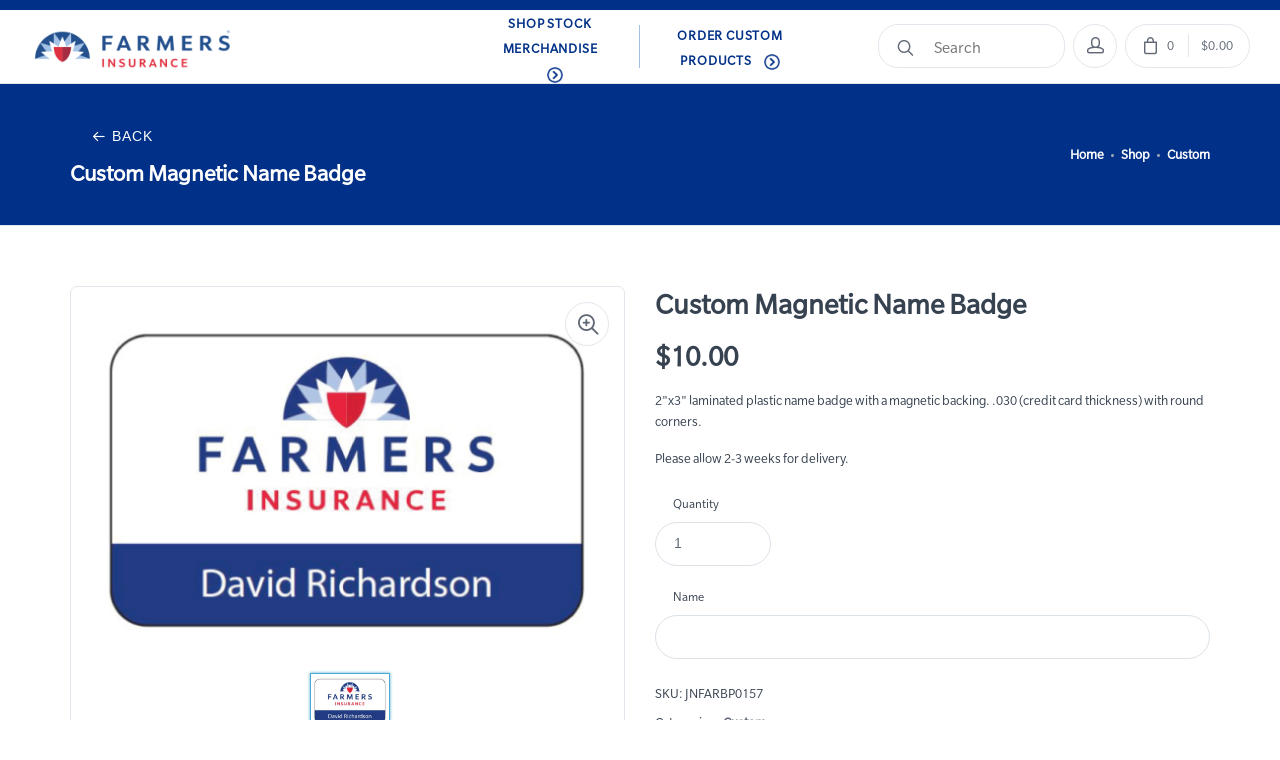

--- FILE ---
content_type: text/html; charset=UTF-8
request_url: https://www.farmersmerchandise.com/shop/products/custom-magnetic-name-badge?category=custom
body_size: 6146
content:
<!DOCTYPE html>
<html lang="en">
<head>
    <meta charset="utf-8">
<title>Custom Magnetic Name Badge - Farmers Merchandise Store</title>
<meta name="csrf-token" content="WQnWxFlj6yqLHslSUsty4ujnatLOhAirfKYFgVaH">
<!-- SEO Meta Tags-->
<meta name="description" content="Farmers Merchandise Store">
<meta name="keywords" content="shop, e-commerce, modern, flat style, responsive, online store, business, mobile, blog, bootstrap 4, html5, css3, jquery, js, gallery, slider, touch, creative, clean">
<!-- Mobile Specific Meta Tag-->
<meta name="viewport" content="width=device-width, initial-scale=1.0, maximum-scale=1.0, user-scalable=no">
<!-- Favicon and Apple Icons-->









<script>
    (function(i,s,o,g,r,a,m){i['GoogleAnalyticsObject']=r;i[r]=i[r]||function(){
                (i[r].q=i[r].q||[]).push(arguments)},i[r].l=1*new Date();a=s.createElement(o),
            m=s.getElementsByTagName(o)[0];a.async=1;a.src=g;m.parentNode.insertBefore(a,m)
    })(window,document,'script','https://www.google-analytics.com/analytics.js','ga');

    ga('create', 'UA-72679526-17', 'auto');
    ga('send', 'pageview');

</script>
<link rel="icon" type="image/x-icon" href="/img/favicon.ico">
<link rel="stylesheet" href="https://cdnjs.cloudflare.com/ajax/libs/font-awesome/5.15.3/css/all.min.css" integrity="sha512-iBBXm8fW90+nuLcSKlbmrPcLa0OT92xO1BIsZ+ywDWZCvqsWgccV3gFoRBv0z+8dLJgyAHIhR35VZc2oM/gI1w==" crossorigin="anonymous" referrerpolicy="no-referrer" />
<link id="mainStyles" rel="stylesheet" media="screen" href="/css/vendor.min.css">
<link id="mainStyles" rel="stylesheet" media="screen" href="/css/styles.css">
<link id="mainStyles" rel="stylesheet" media="screen" href="/css/ds_styles.css">
<!-- Modernizr-->
<script src="/js/vendor/modernizr.min.js"></script>
<script src="https://cdnjs.cloudflare.com/ajax/libs/font-awesome/5.15.3/js/all.min.js"></script>
    <!-- CSRF Token -->
    <meta name="csrf-token" content="WQnWxFlj6yqLHslSUsty4ujnatLOhAirfKYFgVaH">
</head>
<!-- Body-->
<body>

    <!-- Off-Canvas Category Menu-->
    
    <!-- Off-Canvas Mobile Menu-->
    
    <!-- Topbar-->
    
    <!-- Navbar-->
    <div class="topbar" style="height: 0; border: 0;"></div>
<!-- Remove "navbar-sticky" class to make navigation bar scrollable with the page.-->
<header class="navbar navbar-sticky">
    <!-- Search-->
    <div class="site-branding">
        <div class="inner">
            

            <!-- Site Logo--><a class="site-logo" href="/"><img src="/img/logo/logo.png" alt="Unishop"></a>
        </div>
    </div>

    <!-- Main Navigation-->
    <nav class="site-menu">
	<ul>
					<li class=" ">
				<a href="/shop"><span>SHOP STOCK MERCHANDISE
						<img class="normal" src="/img/nav-arrow.png" alt=""><img class="hover" src="/img/nav-arrow-hover.png" alt="">
					</span></a>
				<ul class="">
									</ul>
			</li>
					<li class=" ">
				<a href="/shop/custom"><span>ORDER CUSTOM PRODUCTS
						<img class="normal" src="/img/nav-arrow.png" alt=""><img class="hover" src="/img/nav-arrow-hover.png" alt="">
					</span></a>
				<ul class="">
									</ul>
			</li>
			</ul>
</nav>

    <!-- Toolbar-->
    <div class="toolbar">
        <div class="inner">
            <div class="tools">
                 <div class="search">
                     <form action="/search">
                         <i class="icon-search"></i>
                         <input id="search-input" name="q" value="" type="text" placeholder="What are you looking for?">
                     </form>
                 </div>

                <div class="account" onclick="(function(e){
    if($(window).width() < 1070) {
//        e.preventDefault();
        window.location.href = '/profile';
    }
})();">
    <i class="icon-head"></i>
    <div class="toolbar-dropdown">
        <ul class="toolbar-inner">
                            <li>
                    <a href="https://www.farmersmerchandise.com/login"><i class="icon-unlock"></i> Login</a>
                </li>
                    </ul>
    </div>
</div>
<style>
    @media(max-widtH: 1070px) {
        .toolbar .account {
            display: block !important;
            float: left;
        }
    }
</style>
                <div class="cart">

    <a href="/cart/"></a>
    <i class="icon-bag"></i>
    <span class="count">0</span>
    <span class="subtotal">$0.00</span>
    <div class="toolbar-dropdown" id="cart-dropdown">
        <div class="toolbar-inner">
            
            <div class="toolbar-dropdown-group">
                <div class="column"><span class="text-lg">Subtotal:</span></div>
                <div class="column text-right"><span class="text-lg text-medium subtotal">$0.00
                        &nbsp;</span></div>
            </div>
            <div class="toolbar-dropdown-group">
                <div class="column"><a class="btn btn-sm btn-block btn-success"
                                       href="/cart">Cart</a></div>
                            </div>
        </div>
    </div>
</div>
            <!-- Off-Canvas Toggle (#mobile-menu)--><a class="offcanvas-toggle menu-toggle" href="#mobile-menu" data-toggle="offcanvas"></a>
            </div>
        </div>
    </div>
</header>
<div class="mobile-menu">
    <div class="search">
        <form action="/search">
            <i class="icon-search"></i>
            <input name="q" value="" type="text" placeholder="What are you looking for?">
        </form>
    </div>
    <ul class="links">
        <li><a href="/shop/custom">ORDER CUSTOM PRODUCT</a></li>
        <li><a href="/shop">SHOP STOCK MERCHANDISE</a></li>
        <li><a href="/login">ACCOUNT LOGIN</a></li>
    </ul>
</div>
<style>
    @media(max-width: 1300px) {

        .site-menu > ul {
            width: 360px;
        }
    }
    .site-backdrop {
        display: none;
    }

    body.offcanvas-open .mobile-menu {
        display: block;
    }

    .mobile-menu {
        display: none;
    }

    @media (max-width: 1071px ) {

        .toolbar .search {
            display: none !important;
        }
    }

    .toolbar .search:hover {
        background: white !important;
    }

    @media (max-width: 1469px ) {
        .toolbar .search {

            width: 187px !important;
        }
    }

    .mobile-menu .search, .mobile-menu .links li {
        border-bottom: 1px solid #DDE7EF;
    }

    .mobile-menu .links {
        list-style: none;
        margin: 0 !important;
        padding: 0 !important;
    }

    .mobile-menu .links li {
        list-style: none;
        color: #616975;
        font-size: 16px;
        padding: 15px;
        margin: 0;
    }

    .mobile-menu .links li a {
        color: #616975;
        text-decoration: none;

    }

    .mobile-menu .search {
        padding: 15px 20px;
    }

    .mobile-menu .icon-search {
        position: relative;
        top: -2px;
        left: 5px;
    }

    .mobile-menu .search input {
        width: calc(100% - 50px);
        margin-top: 10px;
        margin-left: 15px;
    }

    .mobile-menu {
        position: fixed;
        top: 78px;
        width: 100%;
        height: calc(100% - 78px);
        background: white;
        z-index: 999;
        text-align: center;
    }

    .csstransforms3d .offcanvas-open .navbar, .csstransforms3d .offcanvas-open .offcanvas-wrapper, .csstransforms3d .offcanvas-open .site-backdrop, .csstransforms3d .offcanvas-open .topbar {
        -webkit-transform: translate3d(0px, 0, 0) !important;
        transform: translate3d(0px, 0, 0) !important;
    }

    .menu-toggle {
        float: right;
        border: 0;
        top: 10px;
        position: relative;
    }

    .toolbar .search {
        width: 327px;
        border-radius: 20px;
    }

    .mobile-menu .search input {
        border: 0;
    }

    .mobile-menu .search form {
        border: 1px solid #E0E7ED;
        border-radius: 50px;
        height: 43px;
    }

    .toolbar .search input {
        border: 0;
        margin-top: 11px;
        width: calc(100% - 70px);
        margin-left: 15px;
    }

    .toolbar .search .icon-search {

        top: -3px;
        position: relative;
    }

    @media (max-width: 660px) {
        .toolbar .search {
            width: 217px;
        }
    }
</style>    <!-- Off-Canvas Wrapper-->
    <div class="offcanvas-wrapper">
        <!-- Page Content-->
            <!-- Page Title-->
            <div class="page-title">
	<div class="container">
		<div class="column">
							<a class="btn btn-outline-secondary" style="margin: -5px 0;" href="/shop"><i class="icon-arrow-left"></i><span class="hidden-xs-down">&nbsp;Back</span></a>
										<h1 class="text-bold">Custom Magnetic Name Badge</h1>
					</div>
					<div class="column">
				<ul class="breadcrumbs text-bold">
										<li><a href="/">Home</a></li> <li class="separator">&nbsp;</li> <li><a href="/shop">Shop</a></li> <li class="separator">&nbsp;</li> <li><a href="https://www.farmersmerchandise.com/shop/custom">Custom</a></li>				</ul>
			</div>
			</div>
</div>
    
    <!-- Page Content-->
    <div class="container padding-bottom-3x mb-1">
        <form class="row product-options">

            <!-- Product Gallery-->
            <div class="col-md-6">
                <div class="product-gallery">
    
                <div class="gallery-wrapper">
                            <div class="gallery-item  active ">
                    <a href="https://www.farmersmerchandise.com/storage/3390/JNFARBP0157.jpg" data-hash="0" data-size="1000x667"></a>
                </div>
                    </div>

        <img class="xzoom product-carousel" src="https://www.farmersmerchandise.com/storage/3390/JNFARBP0157.jpg" xoriginal="https://www.farmersmerchandise.com/storage/3390/JNFARBP0157.jpg" alt="Image Gallery"/>

        <div class="xzoom-thumbs product-thumbnails">
                            <a href="https://www.farmersmerchandise.com/storage/3390/JNFARBP0157.jpg">
                    <img class="xzoom-gallery" width="80" src="https://www.farmersmerchandise.com/storage/3390/JNFARBP0157.jpg" xpreview="https://www.farmersmerchandise.com/storage/3390/JNFARBP0157.jpg" alt="Gallery thumbnail">
                </a>
                    </div>
    
</div>
<style>
    .product-gallery {
        padding: 15px;
    }
    .new-tag {
        position: absolute;
        top: 19px;
        left: -10px;
        color: white;
        background: #b30032;
        padding: 3px 12px;
        font-size: 19px;
    }
    .new-tag:before {
        position: absolute;
        content: '';
        display: block;
        top: 0;
        right: -14px;
        border-top: 7px solid #b30032;
        border-left: 7px solid #b30032;
        border-right: 7px solid transparent;
        border-bottom: 7px solid transparent;
    }
    .new-tag:after {
        position: absolute;
        content: '';
        display: block;
        top: 13px;
        right: -14px;
        border-left: 7px solid #b30032;
        border-bottom: 7px solid #b30032;
        border-top: 7px solid transparent;
        border-right: 7px solid transparent;
    }
</style>

            </div>

            <!-- Product Info-->
            <div class="col-md-6">
                <div class="padding-top-2x mt-2 hidden-md-up"></div>
                <h2 class="text-bold">Custom Magnetic Name Badge</h2>
                <span class="h2 d-block text-bold price">$10.00</span>
                                    <p>2&quot;x3&quot; laminated plastic name badge with a magnetic backing. .030 (credit card thickness) with round corners.</p>
<p>Please allow 2-3 weeks for delivery.</p>

                                <div class="row margin-top-1x fields">
                                                                                                        <div class="col-sm-3">
                        <div class="form-group">
                            <label for="quantity">Quantity</label>
                            <input class="form-control qty" id="quantity" name="quantity"
                                   min="1"
                                   type="number" step="1"
                                   value="1"/>
                        </div>
                    </div>
                    <div class="col-9">
                        <div class="inventory-details text-bold">
                                                    </div>
                    </div>
                </div>
                                            <div class="row">
                                                            <div class="col-12">
                                    <div class="form-group">
                                        <label for="name">Name</label>
                                                                                    <input type="text" class="form-control" id="name" name="name" />
                                                                            </div>
                                </div>
                                                    </div>
                                    <div class="pt-1 mb-2 skus">
                    <span class="text-medium">
                            SKU:
                    </span>
                    JNFARBP0157
                </div>
                <div class="padding-bottom-1x mb-2 text-bold">
                                            <span class="text-medium">Categories:&nbsp;</span>
                                                    <a class="navi-link" href="https://www.farmersmerchandise.com/shop/custom">Custom</a>
                                                            <hr class="mb-3">
                <div class="d-flex flex-wrap justify-content-between">
                    <div class="sp-buttons mt-2 mb-2">
                                                                            <p class="must-login">You must <a href="https://www.farmersmerchandise.com/login">sign in</a> to make a purchase.</p>
                                            </div>
                </div>
            </div>
        </div>
    </form>

    </div>

        <!-- Site Footer-->
        <footer class="site-footer">
	<div class="container">
		<div class="row">
			<div class="logos">
				<div class="logo">
					<img src="https://www.farmersmerchandise.com/img/farmers-footer-logo.png" alt="">
				</div>
				<div class="logo">
					<img src="https://www.farmersmerchandise.com/img/jni_logo.png" alt="">
				</div>
			</div>
		</div>
		<div class="row">
			<div class="col-lg-4 col-md-12">
				<!-- Contact Info-->
				<section class="widget widget-light-skin">
					<h3 class="widget-title">Get In Touch With Us</h3>
					<p class="text-white"><a href="/cdn-cgi/l/email-protection#274146554a42555467494643424b0944484a"><span class="__cf_email__" data-cfemail="6f090e1d020a1d1c2f010e0b0a03410c0002">[email&#160;protected]</span></a></p>
					<ul class="list-unstyled text-sm text-white">
						<li><span class="">Monday-Friday:</span>8:00 am - 5:00 pm</li>
					</ul>
				</section>
			</div>
			<div class="col-lg-8 col-md-12">
				<!-- About Us-->
				<section class="widget widget-links widget-light-skin">
					<h3 class="widget-title">Navigation</h3>
					<ul class="half">
						<li><a href="https://www.farmersmerchandise.com">Home</a></li>
						<li><a href="https://www.farmersmerchandise.com/shop">Shop</a></li>
						<li><a href="https://www.farmersmerchandise.com/privacy">Privacy</a></li>
						<li><a href="https://www.farmersmerchandise.com/shop/custom">Custom Order</a></li>
						<li><a href="https://www.farmersmerchandise.com/faq">FAQ</a></li>
						<li><a href="https://www.farmersmerchandise.com/contact-us">Contact Us</a></li>
					</ul>
				</section>
			</div>
		</div>
		<hr class="hr-light mt-2 margin-bottom-2x">
		<div class="row">
			<div class="col-md-7 col-12 padding-bottom-1x">
				<!-- Payment Methods-->
				<div class="margin-bottom-1x" style="max-width: 615px;"><img src="https://www.farmersmerchandise.com/img/credit-cards-bw.png" alt="Payment Methods">
				</div>
			</div>
			<div class="col-md-5 col-12 padding-bottom-1x">
				<div class="margin-top-1x hidden-md-up"></div>
				<!--Subscription-->
				<form class="subscribe-form js-cm-form" action="https://www.createsend.com/t/subscribeerror?description=" method="post" data-id="30FEA77E7D0A9B8D7616376B90063231B1C4F465AF06A207EFEBCDB1D3700596233A43FB52D04F8BC5F2FA2A28AC87A27155367340A3AF0DC3964C6B06B5B79F">
					<div class="clearfix">
                        <div class="input-group input-light">
                            <label class="sr-only" for="fieldEmail">Email</label>
							<input class="form-control js-cm-email-input qa-input-email" id="fieldEmail" autocomplete="Email" aria-label="Email" type="email" maxlength="200" name="cm-ykkllki-ykkllki" required placeholder="Enter your e-mail"><span class="input-group-addon"></span>
						</div>
						<button class="btn btn-primary" type="submit"><i class="icon-check"></i></button>
					</div><span class="form-text text-sm text-white "><strong>Subscribe to our Newsletter</strong> to receive early discount offers, latest news, sales and promo information.</span>
				</form>
			</div>
		</div>
		<!-- Copyright-->
		<p class="footer-copyright">© 2026 All rights reserved.</p>
	</div>
</footer>

    </div>
    <!-- Back To Top Button--><a class="scroll-to-top-btn" href="#"><i class="icon-arrow-up"></i></a>
<!-- Backdrop-->
<div class="site-backdrop"></div>
<!-- JavaScript (jQuery) libraries, plugins and custom scripts-->
<script data-cfasync="false" src="/cdn-cgi/scripts/5c5dd728/cloudflare-static/email-decode.min.js"></script><script src="/js/vendor/vendor.min.js"></script>
<script src="/js/scripts.min.js"></script>
<script src="/js/commerce.js"></script>


<!-- CSS STYLE-->
<link rel="stylesheet" type="text/css" href="/css/xzoom.css" media="all" />

<!-- XZOOM JQUERY PLUGIN  -->
<script type="text/javascript" src="/js/xzoom.min.js"></script>
<!-- End Footer Scripts -->

        	    <script type="text/javascript" src="https://js.createsend1.com/javascript/copypastesubscribeformlogic.js"></script>
<script>
	$(function(){
        const searchResizeHandler = function(e = null){
            const breakpoint = 1469;
            const width = e ? e.target.outerWidth : $(window).outerWidth();

            if(width < breakpoint) {
                $('#search-input').attr("placeholder", "Search");
            } else {
                $('#search-input').attr("placeholder", "What are you looking for?");
            }
        }

        searchResizeHandler()
		window.addEventListener("resize", searchResizeHandler);
	});
</script>
    <script type="text/javascript">
        jQuery('.price').change(function(){
            var min = parseInt($(this).attr('min'))
            if($(this).val() < min){
                $(this).val(min.toFixed(2))
                iziToast.show({
                    class: 'iziToast-danger',
                    position: 'topCenter',
                    title: 'Error',
                    icon: 'icon-ban',
                    message: 'Price is below minimum allowed for this product and has been reset to the minimum'
                });
            }
        })

        jQuery('.option, .qty').change(function(){
            var min = parseInt(jQuery(this).attr('min'))
            var val = parseInt(jQuery(this).val())
            if(val < min){
                jQuery(this).val(min.toFixed(2))
                iziToast.show({
                    class: 'iziToast-danger',
                    position: 'topCenter',
                    title: 'Error',
                    icon: 'icon-ban',
                    message: 'Quantity is below minimum allowed for this product and has been reset to the minimum'
                });
            }

            jQuery('.add-to-cart .normal').toggleClass('d-none', true);
            jQuery('.add-to-cart .loading').toggleClass('d-none', false);
            if(jQuery(this).val()){
                // Get new SKUs
                var options = jQuery('.option')
                    .filter(function(idx, option) {
                        return jQuery(option).val() !== 'false'
                    })
                    .get()
                    .reduce(function(acc, curr){
                         acc[jQuery(curr).prop('name')] = jQuery(curr).val()
                        return acc
                    }, {});

                var qty = jQuery('.qty').val();

                jQuery.ajax({
                    url: 'https://www.farmersmerchandise.com/shop/custom-magnetic-name-badge/skus/find',
                    data: { options: options, qty: qty },
                    method: 'POST',
                    dataType: 'json'
                }).done(function(data) {
                    if(data.prices.min === data.prices.max) {
                        jQuery('.price').html('')
                            .append('$' + data.prices.min)
                    } else {
                        jQuery('.price').html('')
                            .append('$' + data.prices.min + ' - ' + data.prices.max)
                    }

                    if(data.skus.length === 1){
                        var $inventory = jQuery('.inventory-details')
                        var sku = data.skus[0]
                        if(sku.base_sku !== 'GIFT_CERTIFICATE' && sku.on_hand <= 0 && !sku.is_custom){
                            $inventory.toggleClass('text-danger', true)
                            $inventory.text('Product is currently on backorder. You may still place an order, but expect longer processing times.')
                        } else if(sku.base_sku !== 'GIFT_CERTIFICATE' && !sku.is_custom) {
                            $inventory.toggleClass('text-danger', false)
                            $inventory.text(sku.on_hand + ' currently in stock.')
                        }
                        jQuery('.add-to-cart').prop('disabled', false).data('sku', sku.sku)
                    }

                    const $open_amount_field = jQuery('.open_amount_field');
                    if(data.prices.open_amount && $open_amount_field.length === 0){
                        jQuery('.fields').append(`<div class="col-sm-3 open_amount_field">
                        <div class="form-group">
                            <label for="quantity">Amount</label>
                            <input class="form-control amount" id="amount" name="amount"
                                   type="number" step="0.25"
                                   value="${data.prices.min}"/>
                        </div>
                    </div>`)
                    }else if(!data.prices.open_amount){
                        $open_amount_field.remove();
                    }

                    jQuery('.add-to-cart .normal').toggleClass('d-none', false);
                    jQuery('.add-to-cart .loading').toggleClass('d-none', true);
                });
            }
        })
    </script>
    <script>
        $(function () {

            $(".xzoom, .xzoom-gallery").xzoom();
        })
    </script>
    <style>
        .xzoom-source img, .xzoom-preview img, .xzoom-lens img {
            display: block;
            max-width: none;
            max-height: none;
            -webkit-transition: none;
            -moz-transition: none;
            -o-transition: none;
            transition: none;
        }

        .xzoom-preview, .xzoom-source {
            z-index: 20;
        }
    </style>
    <script src="https://hcaptcha.com/1/api.js?" async defer></script>

    <script type="text/javascript">
        window.Laravel = {"csrfToken":"WQnWxFlj6yqLHslSUsty4ujnatLOhAirfKYFgVaH"};
        $.ajaxSetup({
            headers: {
                'X-CSRF-TOKEN': 'WQnWxFlj6yqLHslSUsty4ujnatLOhAirfKYFgVaH'
            },
            cache: false
        });
        window.removeFromCartURL = "https://www.farmersmerchandise.com/shop/cart/remove"
    </script>
</body>
</html>


--- FILE ---
content_type: text/css
request_url: https://www.farmersmerchandise.com/css/styles.css
body_size: 34802
content:
@import url(https://fonts.googleapis.com/css?family=Maven+Pro:400,500,700,900);

.sub-menu, .toolbar-dropdown {
    display: none;
    position: absolute;
    top: 100%;
    left: 0;
    width: 200px;
    margin-top: -7px !important;
    padding-top: 10px;
}

.toolbar-inner{
    padding: 10px 0 !important;
    border: 1px solid #e1e7ec;
    border-radius: 5px;
    background-color: #fff;
    line-height: 1.5;
    -webkit-box-shadow: 0 7px 22px -5px rgba(47, 56, 68, .2);
    box-shadow: 0 7px 22px -5px rgba(47, 56, 68, .2)
}

.sub-menu > li, .toolbar-dropdown li {
    display: block;
    position: relative
}

.sub-menu > li > a, .toolbar-dropdown li > a {
    display: block;
    padding: 5px 20px !important;
    -webkit-transition: color .3s;
    transition: color .3s;
    color: #606975;
    font-size: 14px;
    font-weight: 500;
    text-align: left;
    text-decoration: none
}

.sub-menu > li > a > i, .toolbar-dropdown li > a > i {
    display: inline-block;
    margin-top: -2px;
    margin-right: 6px;
    font-size: .9em;
    vertical-align: middle
}

.sub-menu > li.sub-menu-user, .toolbar-dropdown li.sub-menu-user {
    display: table;
    width: 100%;
    padding: 4px 17px 6px
}

.sub-menu > li.sub-menu-user .user-ava, .sub-menu > li.sub-menu-user .user-info, .toolbar-dropdown li.sub-menu-user .user-ava, .toolbar-dropdown li.sub-menu-user .user-info {
    display: table-cell;
    vertical-align: middle
}

.sub-menu > li.sub-menu-user .user-ava, .toolbar-dropdown li.sub-menu-user .user-ava {
    width: 44px
}

.sub-menu > li.sub-menu-user .user-ava > img, .toolbar-dropdown li.sub-menu-user .user-ava > img {
    display: block;
    width: 44px;
    padding: 3px;
    border: 1px solid #e1e7ec;
    border-radius: 50%
}

.sub-menu > li.sub-menu-user .user-info, .toolbar-dropdown li.sub-menu-user .user-info {
    padding-left: 8px
}

.sub-menu > li.sub-menu-user .user-info > .user-name, .toolbar-dropdown li.sub-menu-user .user-info > .user-name {
    margin-bottom: 2px;
    font-size: 14px
}

.sub-menu > li.sub-menu-user .user-info > span, .toolbar-dropdown li.sub-menu-user .user-info > span {
    display: block
}

.sub-menu > li.sub-menu-separator, .toolbar-dropdown li.sub-menu-separator {
    margin-top: 5px;
    margin-bottom: 3px;
    border-top: 1px solid #e1e7ec
}

.sub-menu > li.active > a, .sub-menu > li:hover > a, .toolbar-dropdown li.active > a, .toolbar-dropdown li:hover > a {
    color: #b01d34
}

.sub-menu > li.has-children > a, .toolbar-dropdown li.has-children > a {
    padding-right: 35px !important
}

.sub-menu > li.has-children > a:after, .toolbar-dropdown li.has-children > a:after {
    display: block;
    position: absolute;
    top: 50%;
    right: 18px;
    width: 0;
    height: 0;
    margin-top: -4px;
    border-top: .3em solid transparent;
    border-bottom: .3em solid transparent;
    border-left: .32em solid;
    content: ""
}

.sub-menu > li > .sub-menu, .toolbar-dropdown li > .sub-menu {
    top: -4px;
    left: 100%;
    margin-left: -5px
}

.mega-menu {
    display: none;
    position: absolute;
    top: 100%;
    left: 0;
    width: 100%;
    margin-top: -1px !important;
    border: 1px solid #e1e7ec;
    background-color: #fff;
    -webkit-box-shadow: 0 7px 22px -5px rgba(47, 56, 68, .2);
    box-shadow: 0 7px 22px -5px rgba(47, 56, 68, .2);
    table-layout: fixed
}

.mega-menu > li {
    display: table-cell !important;
    position: relative;
    padding: 25px !important;
    border-left: 1px solid #e1e7ec;
    vertical-align: top
}

.mega-menu > li .mega-menu-title {
    display: block;
    margin-bottom: 16px;
    padding-bottom: 10px;
    border-bottom: 1px solid #e1e7ec;
    color: #9da9b9;
    font-weight: 500;
    text-transform: uppercase;
    text-align: left
}

.mega-menu > li:first-child {
    border-left: 0
}

.mega-menu .sub-menu {
    display: block !important;
    position: relative;
    width: 100%;
    padding: 0 !important;
    border: 0;
    border-radius: 0;
    background-color: transparent;
    -webkit-box-shadow: none;
    box-shadow: none
}

.mega-menu .sub-menu > li > a {
    padding: 5px 0 !important
}

.offcanvas-menu {
    position: relative;
    width: 100%;
    overflow: hidden
}

.offcanvas-menu ul {
    margin: 0;
    padding: 0;
    list-style: none
}

.offcanvas-menu ul.menu {
    position: relative;
    -webkit-transform: translateZ(0);
    transform: translateZ(0);
    -webkit-transition: all .4s cubic-bezier(.86, 0, .07, 1);
    transition: all .4s cubic-bezier(.86, 0, .07, 1)
}

.offcanvas-menu ul.menu.off-view {
    -webkit-transform: translate3d(-100%, 0, 0);
    transform: translate3d(-100%, 0, 0)
}

.offcanvas-menu ul.menu.in-view {
    -webkit-transform: translateZ(0);
    transform: translateZ(0)
}

.offcanvas-menu ul li {
    display: block
}

.offcanvas-menu ul li a {
    display: block;
    padding: 15px 20px;
    -webkit-transition: color .3s;
    transition: color .3s;
    border-bottom: 1px solid hsla(0, 0%, 100%, .12);
    color: #fff;
    font-size: 14px;
    font-weight: 500;
    letter-spacing: .05em;
    text-transform: uppercase;
    text-decoration: none
}

.offcanvas-menu ul li a:hover {
    color: #b01d34
}

.offcanvas-menu ul li.back-btn > a {
    background-color: #313b47;
    color: #fff
}

.offcanvas-menu ul li.back-btn > a:before {
    display: inline-block;
    width: 0;
    height: 0;
    margin-right: 8px;
    border-top: .32em solid transparent;
    border-right: .37em solid;
    border-bottom: .32em solid transparent;
    content: "";
    opacity: .75
}

.offcanvas-menu ul li.active > a {
    color: #b01d34
}

.offcanvas-menu ul li.has-children > span {
    display: block;
    position: relative;
    width: 100%
}

.offcanvas-menu ul li.has-children > span > a {
    padding-right: 65px
}

.offcanvas-menu ul li.has-children.active > span > a {
    color: #b01d34
}

.offcanvas-menu ul li.has-children .sub-menu-toggle {
    display: block;
    position: absolute;
    top: 0;
    right: 0;
    width: 60px;
    height: 100%;
    height: calc(100% - 1px);
    -webkit-transition: background-color .3s;
    transition: background-color .3s;
    border-left: 1px solid hsla(0, 0%, 100%, .12);
    color: hsla(0, 0%, 100%, .75);
    cursor: pointer;
    z-index: 1
}

.offcanvas-menu ul li.has-children .sub-menu-toggle:before {
    display: block;
    position: absolute;
    top: 50%;
    right: 25px;
    width: 0;
    height: 0;
    margin-top: -5px;
    border-top: .35em solid transparent;
    border-bottom: .35em solid transparent;
    border-left: .4em solid;
    content: ""
}

.offcanvas-menu ul li.has-children .sub-menu-toggle:hover {
    background-color: hsla(0, 0%, 100%, .1)
}

.offcanvas-menu ul li.has-children > .offcanvas-submenu {
    position: absolute;
    top: 0;
    right: -100%;
    width: 100%;
    height: auto;
    -webkit-transform: translate3d(100%, 0, 0);
    transform: translate3d(100%, 0, 0);
    -webkit-transition: all .4s cubic-bezier(.86, 0, .07, 1);
    transition: all .4s cubic-bezier(.86, 0, .07, 1)
}

.offcanvas-menu ul li.has-children > .offcanvas-submenu.in-view {
    -webkit-transform: translateZ(0);
    transform: translateZ(0)
}

.offcanvas-menu ul li.has-children > .offcanvas-submenu.off-view {
    -webkit-transform: translate3d(-100%, 0, 0);
    transform: translate3d(-100%, 0, 0)
}

@-webkit-keyframes submenu-show {
    0% {
        -webkit-transform: scale(.85);
        transform: scale(.85);
        opacity: 0
    }
    to {
        -webkit-transform: scale(1);
        transform: scale(1);
        opacity: 1
    }
}

@keyframes submenu-show {
    0% {
        -webkit-transform: scale(.85);
        transform: scale(.85);
        opacity: 0
    }
    to {
        -webkit-transform: scale(1);
        transform: scale(1);
        opacity: 1
    }
}

@-webkit-keyframes megamenu-show {
    0% {
        -webkit-transform: translate3d(0, -9px, 0);
        transform: translate3d(0, -9px, 0);
        opacity: 0
    }
    to {
        -webkit-transform: translateZ(0);
        transform: translateZ(0);
        opacity: 1
    }
}

@keyframes megamenu-show {
    0% {
        -webkit-transform: translate3d(0, -9px, 0);
        transform: translate3d(0, -9px, 0);
        opacity: 0
    }
    to {
        -webkit-transform: translateZ(0);
        transform: translateZ(0);
        opacity: 1
    }
}

html * {
    text-rendering: optimizeLegibility;
    -webkit-font-smoothing: antialiased;
    -moz-osx-font-smoothing: grayscale
}

body {
    background-position: 50%;
    background-color: #fff;
    background-repeat: no-repeat;
    background-size: cover;
    color: #606975;
    font-family: designk-medium, Helvetica Neue, Helvetica, Arial, sans-serif;
    font-size: 14px;
    font-weight: 400;
    text-transform: none;
    line-height: 1.5
}

a {
    text-decoration: underline
}

a, a:hover {
    color: #b01d34
}

a:hover {
    text-decoration: none
}

a:focus {
    outline: none
}

.small, small {
    font-size: 85%
}

.navi-link, .navi-link-light {
    -webkit-transition: color .3s;
    transition: color .3s;
    color: #606975;
    text-decoration: none
}

.navi-link-light:hover, .navi-link:hover {
    color: #b01d34
}

.navi-link-light {
    color: #fff
}

figure, img {
    height: auto;
    vertical-align: middle
}

figure, img, svg {
    max-width: 100%
}

iframe {
    width: 100%
}

*, :after, :before {
    -webkit-box-sizing: border-box;
    box-sizing: border-box
}

hr {
    margin: 0;
    border: 0;
    border-top: 1px solid #e1e7ec
}

hr.hr-light {
    border-top-color: hsla(0, 0%, 100%, .12)
}

pre {
    display: block;
    padding: 15px;
    border: 1px solid #e1e7ec;
    border-radius: 7px;
    background-color: #f5f5f5
}

::selection {
    background: #374250;
    color: #fff
}

::-moz-selection {
    background: #374250;
    color: #fff
}

figure {
    position: relative;
    margin: 0
}

figure figcaption {
    display: block;
    position: absolute;
    bottom: 0;
    left: 0;
    width: 100%;
    margin: 0;
    padding: 12px;
    font-size: 14px
}

@media (min-width: 1200px) {
    .container {
        width: 1170px;
        max-width: 1170px
    }
}

@media (max-width: 1200px) {
    .container {
        width: 100% !important;
        max-width: 100% !important
    }
}

.container-fluid {
    max-width: 1920px;
    margin-right: auto;
    margin-left: auto;
    padding-right: 30px;
    padding-left: 30px
}

@media (max-width: 1200px) {
    .container-fluid {
        padding: 0 15px
    }
}

.caret {
    display: inline-block;
    width: 0;
    height: 0;
    margin-left: 2px;
    border-top: 4px dashed;
    border-right: 4px solid transparent;
    border-left: 4px solid transparent;
    vertical-align: middle
}

.close {
    -webkit-transition: opacity .25s;
    transition: opacity .25s;
    border: 0;
    background: 0;
    color: #606975;
    font-family: sans-serif;
    font-size: 18px;
    cursor: pointer
}

.close:hover {
    opacity: .6
}

.icon-medal {
    display: inline-block;
    width: 14px;
    height: 14px;
    background-position: 50%;
    background-image: url([data-uri]);
    background-repeat: no-repeat;
    background-size: 14px;
    line-height: 1
}

.position-relative {
    position: relative !important
}

.position-absolute {
    position: absolute !important
}

.position-fixed {
    position: fixed !important
}

.position-static {
    position: static !important
}

.top-0 {
    top: 0
}

.right-0 {
    right: 0
}

.bottom-0 {
    bottom: 0
}

.left-0 {
    left: 0
}

.w-90 {
    width: 90px !important
}

.w-110 {
    width: 110px !important
}

.w-150 {
    width: 150px !important
}

.w-200 {
    width: 200px !important
}

.w-250 {
    width: 250px !important
}

.w-270 {
    width: 270px !important
}

.w-300 {
    width: 300px !important
}

.border-default {
    border: 1px solid #e1e7ec
}

.border-default.border-light {
    border-color: hsla(0, 0%, 100%, .12)
}

.border-0 {
    border: 0 !important
}

.border-top-0 {
    border-top: 0 !important
}

.border-right-0 {
    border-right: 0 !important
}

.border-bottom-0 {
    border-bottom: 0 !important
}

.border-left-0 {
    border-left: 0 !important
}

.rounded {
    border-radius: 7px
}

.rounded-top {
    border-top-left-radius: 7px;
    border-top-right-radius: 7px
}

.rounded-right {
    border-top-right-radius: 7px;
    border-bottom-right-radius: 7px
}

.rounded-bottom {
    border-bottom-left-radius: 7px;
    border-bottom-right-radius: 7px
}

.rounded-left {
    border-top-left-radius: 7px;
    border-bottom-left-radius: 7px
}

.rounded-circle {
    border-radius: 50%
}

.rounded-0 {
    border-radius: 0 !important
}

.rounded-top-0 {
    border-top-left-radius: 0 !important
}

.rounded-right-0, .rounded-top-0 {
    border-top-right-radius: 0 !important
}

.rounded-bottom-0, .rounded-right-0 {
    border-bottom-right-radius: 0 !important
}

.rounded-bottom-0, .rounded-left-0 {
    border-bottom-left-radius: 0 !important
}

.rounded-left-0 {
    border-top-left-radius: 0 !important
}

.box-shadow {
    -webkit-box-shadow: 0 7px 22px -5px rgba(47, 56, 68, .2);
    box-shadow: 0 7px 22px -5px rgba(47, 56, 68, .2)
}

.img-thumbnail {
    padding: 5px !important;
    border: 1px solid #e1e7ec;
    border-radius: 7px;
    background-color: #fff
}

.img-thumbnail.rounded-circle {
    border-radius: 50%
}

.img-cover {
    position: absolute;
    top: 0;
    left: 0;
    width: 100%;
    height: 100%;
    background-position: 50%;
    background-repeat: no-repeat;
    background-size: cover
}

[class^=col-] .img-cover {
    left: 15px;
    width: calc(100% - 30px)
}

.opacity-100 {
    opacity: 1 !important
}

.opacity-90 {
    opacity: .9 !important
}

.opacity-80 {
    opacity: .8 !important
}

.opacity-75 {
    opacity: .75 !important
}

.opacity-60 {
    opacity: .6 !important
}

.opacity-50 {
    opacity: .5 !important
}

.opacity-25 {
    opacity: .25 !important
}

.opacity-15 {
    opacity: .15 !important
}

.clearfix:after {
    display: block;
    clear: both;
    content: ""
}

.text-muted {
    color: #9da9b9 !important
}

.text-primary {
    color: #b01d34 !important
}

.text-info {
    color: #50c6e9 !important
}

.text-warning {
    color: #ffb74f !important
}

.text-success {
    color: #43d9a3 !important
}

.text-danger {
    color: #ff5252 !important
}

.text-gray-dark {
    color: #374250 !important
}

.text-body {
    color: #606975 !important
}

.text-light, .text-white {
    color: #fff !important
}

.text-highlighted {
    background-color: #fff8b0 !important
}

.text-decoration-none {
    text-decoration: none !important
}

.text-crossed {
    text-decoration: line-through !important
}

.text-shadow {
    text-shadow: 0 1px rgba(0, 0, 0, .5) !important
}

.text-black {
    font-weight: 900 !important
}

.text-bold {
    font-weight: 700 !important
}

.text-medium {
    font-weight: 500 !important
}

.text-normal {
    font-weight: 400 !important
}

.text-thin {
    font-weight: 300 !important
}

.text-uppercase {
    letter-spacing: .04em
}

.bg-primary {
    background-color: #b01d34 !important
}

.bg-success {
    background-color: #43d9a3 !important
}

.bg-info {
    background-color: #50c6e9 !important
}

.bg-warning {
    background-color: #ffb74f !important
}

.bg-danger {
    background-color: #ff5252 !important
}

.bg-inverse {
    background-color: #374250 !important
}

.bg-faded, .bg-secondary {
    background-color: #f5f5f5 !important
}

.bg-dark {
    background-color: #374250 !important
}

.bg-white {
    background-color: #fff !important
}

.bg-no-repeat {
    background-repeat: no-repeat
}

.bg-repeat {
    background-repeat: repeat
}

.bg-center {
    background-position: 50%
}

.bg-cover {
    background-size: cover
}

.border-primary {
    border-color: #b01d34 !important
}

.border-success {
    border-color: #43d9a3 !important
}

.border-info {
    border-color: #50c6e9 !important
}

.border-warning {
    border-color: #ffb74f !important
}

.border-danger {
    border-color: #ff5252 !important
}

.border-secondary {
    border-color: #f5f5f5 !important
}

.border-dark {
    border-color: #374250 !important
}

.padding-top-1x {
    padding-top: 24px !important
}

@media (max-width: 768px) {
    .padding-top-1x {
        padding-top: 16px !important
    }
}

.padding-top-2x {
    padding-top: 48px !important
}

@media (max-width: 768px) {
    .padding-top-2x {
        padding-top: 32px !important
    }
}

.padding-top-3x {
    padding-top: 72px !important
}

@media (max-width: 768px) {
    .padding-top-3x {
        padding-top: 48px !important
    }
}

.padding-top-4x {
    padding-top: 96px !important
}

@media (max-width: 768px) {
    .padding-top-4x {
        padding-top: 64px !important
    }
}

.padding-top-5x {
    padding-top: 120px !important
}

@media (max-width: 768px) {
    .padding-top-5x {
        padding-top: 80px !important
    }
}

.padding-top-6x {
    padding-top: 144px !important
}

@media (max-width: 768px) {
    .padding-top-6x {
        padding-top: 96px !important
    }
}

.padding-top-7x {
    padding-top: 168px !important
}

@media (max-width: 768px) {
    .padding-top-7x {
        padding-top: 112px !important
    }
}

.padding-top-8x {
    padding-top: 192px !important
}

@media (max-width: 768px) {
    .padding-top-8x {
        padding-top: 128px !important
    }
}

.padding-top-9x {
    padding-top: 216px !important
}

@media (max-width: 768px) {
    .padding-top-9x {
        padding-top: 144px !important
    }
}

.padding-top-10x {
    padding-top: 240px !important
}

@media (max-width: 768px) {
    .padding-top-10x {
        padding-top: 160px !important
    }
}

.padding-bottom-1x {
    padding-bottom: 24px !important
}

@media (max-width: 768px) {
    .padding-bottom-1x {
        padding-bottom: 16px !important
    }
}

.padding-bottom-2x {
    padding-bottom: 48px !important
}

@media (max-width: 768px) {
    .padding-bottom-2x {
        padding-bottom: 32px !important
    }
}

.padding-bottom-3x {
    padding-bottom: 72px !important
}

@media (max-width: 768px) {
    .padding-bottom-3x {
        padding-bottom: 48px !important
    }
}

.padding-bottom-4x {
    padding-bottom: 96px !important
}

@media (max-width: 768px) {
    .padding-bottom-4x {
        padding-bottom: 64px !important
    }
}

.padding-bottom-5x {
    padding-bottom: 120px !important
}

@media (max-width: 768px) {
    .padding-bottom-5x {
        padding-bottom: 80px !important
    }
}

.padding-bottom-6x {
    padding-bottom: 144px !important
}

@media (max-width: 768px) {
    .padding-bottom-6x {
        padding-bottom: 96px !important
    }
}

.padding-bottom-7x {
    padding-bottom: 168px !important
}

@media (max-width: 768px) {
    .padding-bottom-7x {
        padding-bottom: 112px !important
    }
}

.padding-bottom-8x {
    padding-bottom: 192px !important
}

@media (max-width: 768px) {
    .padding-bottom-8x {
        padding-bottom: 128px !important
    }
}

.padding-bottom-9x {
    padding-bottom: 216px !important
}

@media (max-width: 768px) {
    .padding-bottom-9x {
        padding-bottom: 144px !important
    }
}

.padding-bottom-10x {
    padding-bottom: 240px !important
}

@media (max-width: 768px) {
    .padding-bottom-10x {
        padding-bottom: 160px !important
    }
}

.margin-top-1x {
    margin-top: 24px !important
}

@media (max-width: 768px) {
    .margin-top-1x {
        margin-top: 16px !important
    }
}

.margin-top-2x {
    margin-top: 48px !important
}

@media (max-width: 768px) {
    .margin-top-2x {
        margin-top: 32px !important
    }
}

.margin-top-3x {
    margin-top: 72px !important
}

@media (max-width: 768px) {
    .margin-top-3x {
        margin-top: 48px !important
    }
}

.margin-top-4x {
    margin-top: 96px !important
}

@media (max-width: 768px) {
    .margin-top-4x {
        margin-top: 64px !important
    }
}

.margin-top-5x {
    margin-top: 120px !important
}

@media (max-width: 768px) {
    .margin-top-5x {
        margin-top: 80px !important
    }
}

.margin-top-6x {
    margin-top: 144px !important
}

@media (max-width: 768px) {
    .margin-top-6x {
        margin-top: 96px !important
    }
}

.margin-top-7x {
    margin-top: 168px !important
}

@media (max-width: 768px) {
    .margin-top-7x {
        margin-top: 112px !important
    }
}

.margin-top-8x {
    margin-top: 192px !important
}

@media (max-width: 768px) {
    .margin-top-8x {
        margin-top: 128px !important
    }
}

.margin-top-9x {
    margin-top: 216px !important
}

@media (max-width: 768px) {
    .margin-top-9x {
        margin-top: 144px !important
    }
}

.margin-top-10x {
    margin-top: 240px !important
}

@media (max-width: 768px) {
    .margin-top-10x {
        margin-top: 160px !important
    }
}

.margin-bottom-1x {
    margin-bottom: 24px !important
}

@media (max-width: 768px) {
    .margin-bottom-1x {
        margin-bottom: 16px !important
    }
}

.margin-bottom-2x {
    margin-bottom: 48px !important
}

@media (max-width: 768px) {
    .margin-bottom-2x {
        margin-bottom: 32px !important
    }
}

.margin-bottom-3x {
    margin-bottom: 72px !important
}

@media (max-width: 768px) {
    .margin-bottom-3x {
        margin-bottom: 48px !important
    }
}

.margin-bottom-4x {
    margin-bottom: 96px !important
}

@media (max-width: 768px) {
    .margin-bottom-4x {
        margin-bottom: 64px !important
    }
}

.margin-bottom-5x {
    margin-bottom: 120px !important
}

@media (max-width: 768px) {
    .margin-bottom-5x {
        margin-bottom: 80px !important
    }
}

.margin-bottom-6x {
    margin-bottom: 144px !important
}

@media (max-width: 768px) {
    .margin-bottom-6x {
        margin-bottom: 96px !important
    }
}

.margin-bottom-7x {
    margin-bottom: 168px !important
}

@media (max-width: 768px) {
    .margin-bottom-7x {
        margin-bottom: 112px !important
    }
}

.margin-bottom-8x {
    margin-bottom: 192px !important
}

@media (max-width: 768px) {
    .margin-bottom-8x {
        margin-bottom: 128px !important
    }
}

.margin-bottom-9x {
    margin-bottom: 216px !important
}

@media (max-width: 768px) {
    .margin-bottom-9x {
        margin-bottom: 144px !important
    }
}

.margin-bottom-10x {
    margin-bottom: 240px !important
}

@media (max-width: 768px) {
    .margin-bottom-10x {
        margin-bottom: 160px !important
    }
}

.mb-30 {
    margin-bottom: 30px !important
}

.mt-30 {
    margin-top: 30px !important
}

.margin-top-none {
    margin-top: 0 !important
}

.margin-bottom-none {
    margin-bottom: 0 !important
}

.padding-top-none {
    padding-top: 0 !important
}

.padding-bottom-none {
    padding-bottom: 0 !important
}

.margin-right-none {
    margin-right: 0 !important
}

.margin-left-none {
    margin-left: 0 !important
}

.padding-right-none {
    padding-right: 0 !important
}

.padding-left-none {
    padding-left: 0 !important
}

.hidden-xs-up {
    display: none !important
}

@media (max-width: 575px) {
    .hidden-xs-down {
        display: none !important
    }
}

@media (min-width: 576px) {
    .hidden-sm-up {
        display: none !important
    }
}

@media (max-width: 767px) {
    .hidden-sm-down {
        display: none !important
    }
}

@media (min-width: 768px) {
    .hidden-md-up {
        display: none !important
    }
}

@media (max-width: 991px) {
    .hidden-md-down {
        display: none !important
    }
}

@media (min-width: 992px) {
    .hidden-lg-up {
        display: none !important
    }
}

@media (max-width: 1199px) {
    .hidden-lg-down {
        display: none !important
    }
}

@media (min-width: 1200px) {
    .hidden-xl-up {
        display: none !important
    }
}

.hidden-xl-down {
    display: none !important
}

.h1, .h2, .h3, .h4, .h5, .h6, h1, h2, h3, h4, h5, h6 {
    margin: 0;
    color: #374250;
    font-family: inherit;
    font-style: normal;
    font-weight: 500;
    text-transform: none
}

.h1 small, .h2 small, .h3 small, .h4 small, .h5 small, .h6 small, h1 small, h2 small, h3 small, h4 small, h5 small, h6 small {
    display: block;
    padding-top: 3px;
    color: #9da9b9
}

.h1, h1 {
    margin-bottom: 24px;
    font-size: 36px;
    line-height: 1.15
}

@media (max-width: 768px) {
    .h1, h1 {
        font-size: 31px
    }
}

.h2, h2 {
    margin-bottom: 16px;
    font-size: 30px;
    line-height: 1.2
}

@media (max-width: 768px) {
    .h2, h2 {
        font-size: 28px
    }
}

.h3, h3 {
    margin-bottom: 12px;
    font-size: 24px;
    line-height: 1.25
}

@media (max-width: 768px) {
    .h3, h3 {
        font-size: 22px
    }
}

.h4, h4 {
    font-size: 20px;
    line-height: 1.3
}

.h4, .h5, h4, h5 {
    margin-bottom: 8px
}

.h5, h5 {
    font-size: 18px;
    line-height: 1.35
}

.h6, h6 {
    margin-bottom: 6px;
    font-size: 16px;
    line-height: 1.4
}

.display-1, .display-2, .display-3, .display-4 {
    font-weight: 400;
    line-height: 1.15
}

.display-1 {
    font-size: 72px
}

@media (max-width: 576px) {
    .display-1 {
        font-size: 57px
    }
}

.display-2 {
    font-size: 60px
}

@media (max-width: 576px) {
    .display-2 {
        font-size: 48px
    }
}

.display-3 {
    font-size: 50px
}

@media (max-width: 576px) {
    .display-3 {
        font-size: 42px
    }
}

.display-4 {
    font-size: 40px
}

@media (max-width: 576px) {
    .display-4 {
        font-size: 36px
    }
}

p {
    margin: 0 0 16px
}

.lead {
    font-size: 18px
}

.text-lg {
    font-size: 16px
}

.text-sm {
    font-size: 13px
}

.text-xs {
    font-size: 12px
}

ol, ul {
    margin-top: 0;
    margin-bottom: 16px;
    padding-left: 18px;
    line-height: 1.8
}

ol ol, ol ul, ul ol, ul ul {
    margin-bottom: 0
}

.list-inline, .list-unstyled {
    padding-left: 0;
    list-style: none
}

.list-inline > li {
    display: inline-block;
    padding-right: 5px;
    padding-left: 5px
}

.list-icon {
    padding: 0;
    list-style: none
}

.list-icon > li {
    position: relative;
    margin-bottom: 6px;
    padding-left: 22px
}

.list-icon > li > i {
    display: block;
    position: absolute;
    left: 0;
    line-height: inherit
}

.list-icon.text-lg > li {
    padding-left: 25px
}

.list-icon.text-sm > li {
    padding-left: 18px
}

.list-icon.lead > li {
    padding-left: 26px
}

dl {
    margin-top: 0;
    margin-bottom: 16px
}

dd, dt {
    line-height: 1.5
}

dt {
    padding-top: 9px;
    border-top: 1px solid #e1e7ec;
    color: #374250;
    font-weight: 500
}

dt:first-child {
    padding-top: 0;
    border: 0
}

dd {
    margin-top: 3px;
    margin-bottom: 15px;
    margin-left: 0
}

blockquote {
    position: relative;
    margin: 0;
    margin-bottom: 16px;
    padding: 24px 0 24px 36px;
    border-top: 1px solid #e1e7ec;
    border-bottom: 1px solid #e1e7ec;
    color: #606975;
    font-size: 18px
}

blockquote:before {
    position: absolute;
    top: 24px;
    left: -17px;
    color: #9da9b9;
    font-size: 82px;
    font-style: italic;
    line-height: .8;
    content: '"'
}

blockquote cite {
    display: block;
    margin-top: 9px;
    color: #9da9b9;
    font-size: 14px;
    font-style: normal;
    font-weight: 400
}

blockquote cite:before {
    display: inline-block;
    margin-top: -2px;
    margin-right: 8px;
    color: #9da9b9;
    font-family: feather;
    font-size: .95em;
    content: "\E074";
    vertical-align: middle
}

blockquote p {
    margin-bottom: 0
}

blockquote.blockquote-reverse {
    padding-right: 36px;
    padding-left: 0;
    border-left: 0;
    text-align: right
}

blockquote.blockquote-reverse:before {
    right: 10px;
    left: auto
}

kbd {
    background-color: #606975
}

.form-control {
    padding: 0 18px 3px;
    border: 1px solid #dbe2e8;
    border-radius: 22px;
    background-color: #fff;
    color: #606975;
    font-family: designk-medium, Helvetica Neue, Helvetica, Arial, sans-serif;
    font-size: 14px;
    -webkit-appearance: none;
    -moz-appearance: none;
    appearance: none
}

.form-control:not(textarea) {
    height: 44px
}

.form-control::-moz-placeholder {
    color: #9da9b9;
    opacity: 1
}

.form-control:-ms-input-placeholder {
    color: #9da9b9
}

.form-control::-webkit-input-placeholder {
    color: #9da9b9
}

.form-control:focus {
    border-color: #b01d34;
    outline: none;
    color: #606975
}

.form-control[type=color] {
    padding-bottom: 0 !important
}

.form-control:disabled, .form-control[readonly] {
    background-color: #f5f5f5;
    cursor: not-allowed
}

textarea.form-control {
    padding-top: 12px;
    padding-bottom: 12px
}

select.form-control {
    padding-right: 38px;
    background-position: center right 17px;
    background-image: url([data-uri]);
    background-repeat: no-repeat;
    background-size: 9px 9px
}

select.form-control:not([size]):not([multiple]) {
    height: 44px
}

.form-group {
    margin-bottom: 20px
}

.form-group label {
    margin-bottom: 8px;
    padding-left: 18px;
    font-size: 13px;
    font-weight: 500;
    cursor: pointer
}

.form-group label.col-form-label {
    -ms-flex-item-align: center !important;
    align-self: center !important;
    margin-bottom: 0
}

.form-control-lg {
    border-radius: 27px;
    font-size: 16px
}

.form-control-lg:not(textarea) {
    height: 54px
}

.form-control-lg.form-control-rounded {
    border-radius: 7px
}

.form-control-lg.form-control-square {
    border-radius: 0
}

select.form-control.form-control-lg:not([size]):not([multiple]) {
    height: 54px
}

.form-control-sm {
    padding-bottom: 2px;
    border-radius: 18px
}

.form-control-sm:not(textarea) {
    height: 36px
}

.form-control-sm.form-control-rounded {
    border-radius: 3px
}

.form-control-sm.form-control-square {
    border-radius: 0
}

select.form-control.form-control-sm:not([size]):not([multiple]) {
    height: 36px
}

.form-text {
    padding-left: 18px
}

.custom-control {
    margin-bottom: 5px !important;
    padding-left: 1.5rem !important;
    font-size: 14px !important;
    font-weight: 400 !important
}

.custom-control:focus {
    outline: 0
}

.custom-control .custom-control-indicator {
    background-color: #e6e6e6;
    -webkit-box-shadow: none !important;
    box-shadow: none !important
}

.custom-control .custom-control-input:checked ~ .custom-control-indicator {
    background-color: #b01d34
}

.custom-control .custom-control-input:disabled ~ .custom-control-description {
    color: #9da9b9;
    cursor: not-allowed
}

.custom-file, .custom-file-input {
    height: 44px;
    border-radius: 22px;
    cursor: pointer
}

.custom-file-input:focus ~ .custom-file-control, .custom-file:focus ~ .custom-file-control {
    -webkit-box-shadow: none;
    box-shadow: none
}

.custom-file-control, .custom-file-control:before {
    height: 44px;
    border-radius: 22px;
    border-color: #dbe2e8;
    color: #606975;
    line-height: 1.7
}

.custom-file-control:before {
    border-top-left-radius: 0 !important;
    border-bottom-left-radius: 0 !important;
    background-color: #f5f5f5
}

.form-control-rounded, .form-control-rounded .custom-file-control, .form-control-rounded .custom-file-control:before {
    border-radius: 5px
}

.form-control-square, .form-control-square .custom-file-control, .form-control-square .custom-file-control:before {
    border-radius: 0
}

.input-group {
    display: block;
    position: relative
}

.input-group .input-group-addon, .input-group .input-group-btn {
    display: inline-block;
    position: absolute;
    top: 50%;
    margin-top: -3px;
    -webkit-transform: translateY(-50%);
    transform: translateY(-50%)
}

.input-group .input-group-addon {
    left: 15px;
    -webkit-transition: color .3s;
    transition: color .3s;
    background-color: transparent !important;
    color: #9da9b9
}

.input-group .form-control {
    padding-left: 35px
}

.input-group .form-control:focus ~ .input-group-addon {
    color: #b01d34
}

.input-group .input-group-btn {
    right: 10px;
    margin-top: -2px
}

.input-group .input-group-btn button {
    -webkit-transition: color .3s;
    transition: color .3s;
    border: 0;
    background: 0;
    color: #606975;
    font-size: 1.2em;
    cursor: pointer
}

.input-group .input-group-btn button:hover {
    color: #b01d34
}

.input-group .input-group-btn .btn {
    margin: 0;
    margin-right: 3px;
    padding: 0
}

.input-group .input-group-btn ~ .form-control {
    padding-right: 35px;
    padding-left: 18px
}

.has-success .custom-control, .has-success .form-control-feedback, .has-success .form-control:focus ~ .input-group-addon, .has-success.input-group .input-group-addon, .has-success .input-group .input-group-addon, .has-success label {
    color: #43d9a3
}

.has-success .form-control, .has-success .form-control:focus {
    border-color: #43d9a3
}

.has-success .form-control-success {
    padding-right: 42px;
    background-position: center right 15px;
    background-image: url([data-uri]);
    background-repeat: no-repeat
}

.has-warning .custom-control, .has-warning .form-control-feedback, .has-warning .form-control:focus ~ .input-group-addon, .has-warning.input-group .input-group-addon, .has-warning .input-group .input-group-addon, .has-warning label {
    color: #ffb74f
}

.has-warning .form-control, .has-warning .form-control:focus {
    border-color: #ffb74f
}

.has-warning .form-control-warning {
    padding-right: 42px;
    background-position: center right 15px;
    background-image: url([data-uri]);
    background-repeat: no-repeat
}

.has-danger .custom-control, .has-danger .form-control-feedback, .has-danger .form-control:focus ~ .input-group-addon, .has-danger.input-group .input-group-addon, .has-danger .input-group .input-group-addon, .has-danger label {
    color: #ff5252
}

.has-danger .form-control, .has-danger .form-control:focus {
    border-color: #ff5252
}

.has-danger .form-control-danger {
    padding-right: 42px;
    background-position: center right 15px;
    background-image: url([data-uri]);
    background-size: 13px 13px;
    background-repeat: no-repeat
}

.form-control-feedback {
    padding-top: 2px;
    padding-left: 18px
}

.input-light.form-control, .input-light .form-control {
    border-color: hsla(0, 0%, 100%, .17);
    background-color: transparent;
    color: #fff
}

.input-light.form-control::-moz-placeholder, .input-light .form-control::-moz-placeholder {
    color: hsla(0, 0%, 100%, .5);
    opacity: 1
}

.input-light.form-control:-ms-input-placeholder, .input-light .form-control:-ms-input-placeholder {
    color: hsla(0, 0%, 100%, .5)
}

.input-light.form-control::-webkit-input-placeholder, .input-light .form-control::-webkit-input-placeholder {
    color: hsla(0, 0%, 100%, .5)
}

.input-light.form-control:focus, .input-light .form-control:focus {
    border-color: #b01d34;
    color: #fff
}

.input-light.input-group .input-group-addon {
    color: hsla(0, 0%, 100%, .5)
}

.subscribe-form .input-group {
    width: calc(100% - 88px);
    float: left
}

.subscribe-form .btn {
    margin: 0;
    float: right
}

.subscribe-form .btn > i {
    margin-top: -6px;
    font-size: 1.5em
}

.subscribe-form .form-text {
    padding-top: 12px
}

.coupon-form .form-control {
    display: inline-block;
    width: 100%;
    max-width: 235px;
    margin-right: 12px
}

.coupon-form .btn {
    margin-right: 0
}

@media (max-width: 768px) {
    .coupon-form .form-control {
        display: block;
        max-width: 100%
    }
}

.login-box {
    display: block;
    width: 100%;
    padding: 30px 24px;
    border: 1px solid #e1e7ec;
    border-radius: 7px
}

.card-wrapper {
    margin: 30px 0
}

@media (max-width: 576px) {
    .jp-card-container {
        width: 285px !important
    }

    .jp-card {
        min-width: 250px !important
    }
}

.table td, .table th, .table thead th {
    border-color: #e1e7ec
}

.table.table-inverse {
    background-color: #374250;
    color: #fff
}

.table.table-inverse td, .table.table-inverse th, .table.table-inverse thead th {
    border-color: hsla(0, 0%, 100%, .12)
}

.thead-inverse th {
    background-color: #374250;
    color: #fff
}

.thead-default th {
    color: #606975
}

.table-striped tbody tr:nth-of-type(odd), .thead-default th {
    background-color: #f5f5f5
}

.table-striped.table-inverse tbody tr:nth-of-type(odd) {
    background-color: rgba(0, 0, 0, .08)
}

.table-hover tbody tr:hover {
    background-color: #f5f5f5
}

.table-hover.table-inverse tbody tr:hover {
    background-color: rgba(0, 0, 0, .08)
}

.table-active, .table-active td, .table-active th {
    background-color: rgba(0, 0, 0, .05)
}

.table-success, .table-success td, .table-success th {
    background-color: rgba(67, 217, 163, .09)
}

.table-info, .table-info td, .table-info th {
    background-color: rgba(80, 198, 233, .09)
}

.table-warning, .table-warning td, .table-warning th {
    background-color: rgba(255, 183, 79, .09)
}

.table-danger, .table-danger td, .table-danger th {
    background-color: rgba(255, 82, 82, .09)
}

.btn {
    display: inline-block;
    position: relative;
    height: 44px;
    margin-top: 8px;
    margin-right: 12px;
    margin-bottom: 8px;
    padding: 0 22px;
    -webkit-transform: translateZ(0);
    transform: translateZ(0);
    -webkit-transition: all .4s;
    transition: all .4s;
    border: 1px solid transparent;
    border-radius: 22px;
    background-color: transparent;
    background-image: none;
    color: #606975;
    font-family: designk-medium, Helvetica Neue, Helvetica, Arial, sans-serif;
    font-size: 14px;
    font-style: normal;
    font-weight: 500;
    letter-spacing: .07em;
    line-height: 42px;
    white-space: nowrap;
    cursor: pointer;
    vertical-align: middle;
    text-transform: uppercase;
    text-decoration: none;
    text-align: center;
    -ms-touch-action: manipulation;
    touch-action: manipulation;
    -webkit-user-select: none;
    -moz-user-select: none;
    -ms-user-select: none;
    user-select: none
}

.btn.active, .btn:focus .btn:active, .btn:hover {
    outline: none;
    background-image: none;
    text-decoration: none;
    -webkit-box-shadow: none;
    box-shadow: none
}

.btn:hover {
    color: #606975
}

.btn > i {
    display: inline-block;
    margin-top: -2px;
    vertical-align: middle
}

.btn.disabled, .btn[disabled] {
    cursor: not-allowed;
    opacity: .55;
    pointer-events: none
}

button:focus {
    outline: none
}

.btn-lg {
    height: 54px;
    border-radius: 27px;
    line-height: 52px
}

.btn-sm {
    height: 36px;
    padding: 0 18px;
    border-radius: 18px;
    font-size: 12px;
    line-height: 34px
}

.btn-rounded {
    border-radius: 5px
}

.btn-rounded.btn-lg {
    border-radius: 7px
}

.btn-rounded.btn-sm {
    border-radius: 3px
}

.btn-square {
    border-radius: 0
}

.btn-secondary {
    background-color: #f5f5f5;
    border-color: #e1e7ec
}

.btn-secondary:hover {
    background-color: #dcdbdb
}

.btn-danger, .btn-danger:active, .btn-danger:focus, .btn-danger:hover, .btn-info, .btn-info:active, .btn-info:focus, .btn-info:hover, .btn-primary, .btn-primary:active, .btn-primary:focus, .btn-primary:hover, .btn-success, .btn-success:active, .btn-success:focus, .btn-success:hover, .btn-warning, .btn-warning:active, .btn-warning:focus, .btn-warning:hover {
    color: #fff
}

.btn-primary {
    background-color: #b01d34
}

.btn-primary:hover {
    background-color: #841627
}

.btn-success {
    background-color: #43d9a3
}

.btn-success:hover {
    background-color: #27c28a
}

.btn-info {
    background-color: #50c6e9
}

.btn-info:hover {
    background-color: #23b7e3
}

.btn-warning {
    background-color: #ffb74f
}

.btn-warning:hover {
    background-color: #ffa21c
}

.btn-danger {
    background-color: #ff5252
}

.btn-danger:hover {
    background-color: #ff1f1f
}

.btn-white {
    background-color: #fff
}

.btn-white:hover {
    background-color: #e6e5e5
}

.btn-outline-secondary {
    border-color: #e1e7ec
}

.btn-outline-secondary:hover {
    background-color: #f5f5f5
}

.btn-outline-primary {
    border-color: #b01d34;
    background-color: transparent;
    color: #b01d34
}

.btn-outline-primary:hover {
    background-color: #b01d34;
    color: #fff
}

.btn-outline-success {
    border-color: #43d9a3;
    background-color: transparent;
    color: #43d9a3
}

.btn-outline-success:hover {
    background-color: #43d9a3;
    color: #fff
}

.btn-outline-info {
    border-color: #50c6e9;
    background-color: transparent;
    color: #50c6e9
}

.btn-outline-info:hover {
    background-color: #50c6e9;
    color: #fff
}

.btn-outline-warning {
    border-color: #ffb74f;
    background-color: transparent;
    color: #ffb74f
}

.btn-outline-warning:hover {
    background-color: #ffb74f;
    color: #fff
}

.btn-outline-danger {
    border-color: #ff5252;
    background-color: transparent;
    color: #ff5252
}

.btn-outline-danger:hover {
    background-color: #ff5252;
    color: #fff
}

.btn-outline-white {
    border-color: #fff;
    background-color: transparent;
    color: #fff
}

.btn-outline-white:hover {
    background-color: #fff;
    color: #fff;
    color: #606975
}

.btn-link-secondary {
    color: #606975
}

.btn-link-secondary:hover {
    color: #495059
}

.btn-link-primary {
    color: #b01d34
}

.btn-link-primary:hover {
    color: #841627
}

.btn-link-success {
    color: #43d9a3
}

.btn-link-success:hover {
    color: #27c28a
}

.btn-link-info {
    color: #50c6e9
}

.btn-link-info:hover {
    color: #23b7e3
}

.btn-link-warning {
    color: #ffb74f
}

.btn-link-warning:hover {
    color: #ffa21c
}

.btn-link-danger {
    color: #ff5252
}

.btn-link-danger:hover {
    color: #ff1f1f
}

.btn-link-white {
    color: #fff
}

.btn-link-white:hover {
    color: #e6e5e5
}

.btn-link-danger > i, .btn-link-info > i, .btn-link-primary > i, .btn-link-secondary > i, .btn-link-success > i, .btn-link-warning > i, .btn-link-white > i {
    margin-top: -4px
}

.btn-group {
    display: -webkit-inline-box;
    display: -ms-inline-flexbox;
    display: inline-flex;
    position: relative;
    margin-top: 8px;
    margin-right: 12px;
    margin-bottom: 8px;
    vertical-align: middle
}

.btn-group .btn {
    position: relative;
    -webkit-box-flex: 0;
    -ms-flex: 0 1 auto;
    flex: 0 1 auto;
    margin: 0
}

.btn-group .btn:first-child:not(:last-child):not(.dropdown-toggle) {
    margin-right: -1px;
    padding-right: 12px;
    border-top-right-radius: 0;
    border-bottom-right-radius: 0
}

.btn-group .btn:first-child:not(:last-child):not(.dropdown-toggle).btn-outline-secondary, .btn-group .btn:first-child:not(:last-child):not(.dropdown-toggle).btn-secondary {
    border-right: 0
}

.btn-group > .dropdown-toggle:not(:first-child) {
    border-top-left-radius: 0;
    border-bottom-left-radius: 0
}

.btn + .dropdown-toggle-split {
    padding-right: 15px;
    padding-left: 8px
}

.text-center .btn, .text-center .btn-group {
    margin-right: 6px;
    margin-left: 6px
}

.text-right .btn, .text-right .btn-group {
    margin-right: 0;
    margin-left: 12px
}

.btn-block {
    display: block;
    width: 100%;
    margin-top: 12px;
    margin-right: 0 !important;
    margin-bottom: 12px;
    margin-left: 0 !important;
    padding-right: 15px !important;
    padding-left: 15px !important
}

.scroll-to-top-btn {
    display: block;
    position: fixed;
    right: 16px;
    bottom: -88px;
    width: 44px;
    height: 44px;
    -webkit-transition: bottom .4s cubic-bezier(.68, -.55, .265, 1.55), opacity .3s, background-color .3s, border-color .3s;
    transition: bottom .4s cubic-bezier(.68, -.55, .265, 1.55), opacity .3s, background-color .3s, border-color .3s;
    border-radius: 50%;
    background-color: rgba(0, 0, 0, .3);
    color: #fff;
    font-size: 18px;
    line-height: 39px;
    opacity: 0;
    z-index: 2000;
    text-align: center;
    text-decoration: none
}

.scroll-to-top-btn:hover {
    background-color: rgba(0, 0, 0, .8);
    color: #fff
}

.scroll-to-top-btn:active, .scroll-to-top-btn:focus {
    color: #fff
}

.scroll-to-top-btn.visible {
    bottom: 14px;
    opacity: 1
}

@media (max-width: 768px) {
    .scroll-to-top-btn {
        bottom: -72px;
        width: 36px;
        height: 36px;
        line-height: 31px
    }
}

.market-button {
    display: inline-block;
    margin-right: 14px;
    margin-bottom: 14px;
    padding: 5px 14px 5px 45px;
    -webkit-transition: background-color .3s;
    transition: background-color .3s;
    border: 1px solid #e1e7ec;
    border-radius: 5px;
    background-position: center left 12px;
    background-color: #fff;
    background-size: 24px 24px;
    background-repeat: no-repeat;
    text-decoration: none
}

.market-button:hover {
    background-color: #f5f5f5
}

.market-button .mb-subtitle {
    display: block;
    margin-bottom: -4px;
    color: #9da9b9;
    font-size: 12px
}

.market-button .mb-title {
    display: block;
    color: #606975;
    font-size: 18px
}

.market-button.apple-button {
    background-image: url([data-uri])
}

.market-button.google-button {
    background-image: url([data-uri])
}

.market-button.windows-button {
    background-image: url([data-uri])
}

.market-button.blackberry-button {
    background-image: url([data-uri])
}

.market-button.amazon-button {
    background-image: url([data-uri])
}

.market-button.mb-light-skin {
    border-color: hsla(0, 0%, 100%, .12);
    background-color: transparent
}

.market-button.mb-light-skin .mb-subtitle, .market-button.mb-light-skin .mb-title {
    color: #fff
}

.market-button.mb-light-skin .mb-subtitle {
    opacity: .55
}

.market-button.mb-light-skin:hover {
    background-color: hsla(0, 0%, 100%, .06)
}

.market-button.mb-light-skin.apple-button {
    background-image: url([data-uri])
}

.market-button.mb-light-skin.blackberry-button {
    background-image: url([data-uri])
}

.market-button.mb-light-skin.amazon-button {
    background-image: url([data-uri])
}

.facebook-btn, .google-btn, .twitter-btn {
    text-transform: none
}

.facebook-btn > i, .google-btn > i, .twitter-btn > i {
    margin-top: 0
}

.facebook-btn {
    border-color: #3b5998;
    background-color: transparent;
    color: #3b5998
}

.facebook-btn:hover {
    background-color: #3b5998;
    color: #fff
}

.twitter-btn {
    border-color: #55acee;
    background-color: transparent;
    color: #55acee
}

.twitter-btn:hover {
    background-color: #55acee;
    color: #fff
}

.google-btn {
    border-color: #dd4b39;
    background-color: transparent;
    color: #dd4b39
}

.google-btn > i {
    font-size: 1.3em
}

.google-btn:hover {
    background-color: #dd4b39;
    color: #fff
}

.social-button {
    display: inline-block;
    margin-top: 5px;
    margin-right: 18px;
    margin-bottom: 5px;
    -webkit-transition: color .3s;
    transition: color .3s;
    color: #606975;
    font-size: 13px;
    text-decoration: none;
    vertical-align: middle
}

.social-button.shape-circle, .social-button.shape-rounded, .social-button.shape-square {
    width: 36px;
    height: 36px;
    margin-right: 8px;
    border: 1px solid #e1e7ec;
    line-height: 35px;
    text-align: center
}

.social-button.shape-circle {
    border-radius: 50%
}

.social-button.shape-rounded {
    border-radius: 5px
}

.social-button:focus {
    text-decoration: none
}

.text-center .social-button {
    margin-right: 9px;
    margin-left: 9px
}

.text-center .social-button.shape-circle, .text-center .social-button.shape-rounded, .text-center .social-button.shape-square {
    margin-right: 4px;
    margin-left: 4px
}

.text-right .social-button {
    margin-right: 0;
    margin-left: 18px
}

.text-right .social-button.shape-circle, .text-right .social-button.shape-rounded, .text-right .social-button.shape-square {
    margin-right: 0;
    margin-left: 8px
}

.sb-amazon {
    font-size: 1.15em !important
}

.sb-amazon:focus, .sb-amazon:hover {
    color: #f90 !important
}

.sb-airbnb:focus, .sb-airbnb:hover {
    color: #fd5c63 !important
}

.sb-behance {
    font-size: 1.1em !important
}

.sb-behance:focus, .sb-behance:hover {
    color: #1769ff !important
}

.sb-deviantart {
    font-size: 1.2em !important
}

.sb-deviantart:focus, .sb-deviantart:hover {
    color: #4e6252 !important
}

.sb-digg {
    font-size: 1.2em !important
}

.sb-digg:focus, .sb-digg:hover {
    color: #000 !important
}

.sb-disqus {
    font-size: 1.1em !important
}

.sb-disqus:focus, .sb-disqus:hover {
    color: #2e9fff !important
}

.sb-dribbble:focus, .sb-dribbble:hover {
    color: #ea4c89 !important
}

.sb-drupal {
    font-size: 1.1em !important
}

.sb-drupal:focus, .sb-drupal:hover {
    color: #0077c0 !important
}

.sb-email:focus, .sb-email:hover {
    color: #b01d34 !important
}

.sb-facebook:focus, .sb-facebook:hover {
    color: #3b5998 !important
}

.sb-flickr:focus, .sb-flickr:hover {
    color: #0063dc !important
}

.sb-foursquare:focus, .sb-foursquare:hover {
    color: #ef4b78 !important
}

.sb-github:focus, .sb-github:hover {
    color: #4183c4 !important
}

.sb-google-plus {
    font-size: 1.2em !important
}

.sb-google-plus:focus, .sb-google-plus:hover {
    color: #dd4b39 !important
}

.sb-instagram:focus, .sb-instagram:hover {
    color: #3f729b !important
}

.sb-lastfm {
    font-size: 1.1em !important
}

.sb-lastfm:focus, .sb-lastfm:hover {
    color: #e31b23 !important
}

.sb-linkedin:focus, .sb-linkedin:hover {
    color: #0976b4 !important
}

.sb-odnoklassniki {
    font-size: 1.1em !important
}

.sb-odnoklassniki:focus, .sb-odnoklassniki:hover {
    color: #ed812b !important
}

.sb-paypal {
    font-size: .9em !important
}

.sb-paypal:focus, .sb-paypal:hover {
    color: #253b80 !important
}

.sb-pinterest:focus, .sb-pinterest:hover {
    color: #cc2127 !important
}

.sb-reddit {
    font-size: 1.1em !important
}

.sb-reddit:focus, .sb-reddit:hover {
    color: #ff4500 !important
}

.sb-rss {
    font-size: .9em !important
}

.sb-rss:focus, .sb-rss:hover {
    color: #f26522 !important
}

.sb-skype {
    font-size: .9em !important
}

.sb-skype:focus, .sb-skype:hover {
    color: #00aff0 !important
}

.sb-soundcloud {
    font-size: 1.2em !important
}

.sb-soundcloud:focus, .sb-soundcloud:hover {
    color: #f80 !important
}

.sb-stackoverflow:focus, .sb-stackoverflow:hover {
    color: #fe7a15 !important
}

.sb-steam:focus, .sb-steam:hover {
    color: #7da10e !important
}

.sb-stumbleupon:focus, .sb-stumbleupon:hover {
    color: #eb4924 !important
}

.sb-tumblr:focus, .sb-tumblr:hover {
    color: #35465c !important
}

.sb-twitch:focus, .sb-twitch:hover {
    color: #6441a5 !important
}

.sb-twitter:focus, .sb-twitter:hover {
    color: #55acee !important
}

.sb-vimeo:focus, .sb-vimeo:hover {
    color: #1ab7ea !important
}

.sb-vine:focus, .sb-vine:hover {
    color: #00b488 !important
}

.sb-vk {
    font-size: 1.1em !important
}

.sb-vk:focus, .sb-vk:hover {
    color: #45668e !important
}

.sb-wordpress:focus, .sb-wordpress:hover {
    color: #21759b !important
}

.sb-xing:focus, .sb-xing:hover {
    color: #026466 !important
}

.sb-yahoo {
    font-size: 1.1em !important
}

.sb-yahoo:focus, .sb-yahoo:hover {
    color: #400191 !important
}

.sb-yelp:focus, .sb-yelp:hover {
    color: #af0606 !important
}

.sb-youtube:focus, .sb-youtube:hover {
    color: #e52d27 !important
}

.sb-light-skin {
    -webkit-transition: all .3s;
    transition: all .3s;
    background-color: transparent;
    color: hsla(0, 0%, 100%, .6) !important
}

.sb-light-skin:focus, .sb-light-skin:hover {
    color: #fff !important
}

.sb-light-skin.shape-circle, .sb-light-skin.shape-rounded, .sb-light-skin.shape-square {
    border-color: hsla(0, 0%, 100%, .12)
}

.sb-light-skin.shape-circle:hover, .sb-light-skin.shape-rounded:hover, .sb-light-skin.shape-square:hover {
    background-color: hsla(0, 0%, 100%, .06)
}

.nav-tabs {
    border-bottom-color: #e1e7ec
}

.nav-tabs .nav-link {
    padding: 10px 20px;
    -webkit-transition: color .3s;
    transition: color .3s;
    border-top-left-radius: 5px;
    border-top-right-radius: 5px;
    color: #606975;
    font-size: 14px;
    font-weight: 500;
    letter-spacing: .05em;
    text-transform: uppercase;
    text-decoration: none
}

.nav-tabs .nav-link:hover {
    color: #b01d34
}

.nav-tabs .nav-link:focus, .nav-tabs .nav-link:hover {
    border-color: transparent
}

.nav-tabs .nav-link.disabled {
    cursor: not-allowed
}

.nav-tabs .nav-link.disabled, .nav-tabs .nav-link.disabled:hover {
    color: #9da9b9
}

.nav-tabs .nav-link > i {
    margin-top: -3px;
    margin-right: 5px
}

.nav-tabs .nav-item.show .nav-link, .nav-tabs .nav-link.active {
    border-color: #e1e7ec #e1e7ec #fff;
    color: #94a1b3
}

.tab-content {
    padding: 24px;
    border-right: 1px solid #e1e7ec;
    border-bottom: 1px solid #e1e7ec;
    border-left: 1px solid #e1e7ec;
    border-bottom-left-radius: 7px;
    border-bottom-right-radius: 7px;
    overflow: hidden
}

.tab-content ol:last-child, .tab-content p:last-child, .tab-content ul:last-child {
    margin-bottom: 0
}

.nav-pills .nav-link {
    margin-right: 5px;
    padding: 8px 16px;
    -webkit-transition: all .3s;
    transition: all .3s;
    border-radius: 22px;
    color: #606975;
    font-size: 13px;
    font-weight: 500;
    letter-spacing: .07em;
    text-transform: uppercase;
    text-decoration: none
}

.nav-pills .nav-link:hover:not(.disabled) {
    background-color: #f5f5f5
}

.nav-pills .nav-link.disabled {
    color: #9da9b9;
    cursor: not-allowed
}

.nav-pills .nav-link > i {
    margin-top: -4px;
    margin-right: 5px
}

.nav-pills .nav-item.show .nav-link, .nav-pills .nav-link.active {
    background-color: #b01d34 !important;
    color: #fff;
    cursor: default
}

.nav-pills + .tab-content {
    padding: 24px 0 0;
    border: 0;
    border-radius: 0
}

.nav-pills.nav-justified .nav-link {
    margin-right: 0
}

.nav-pills.justify-content-center .nav-link {
    margin: 0 3px
}

.nav-pills.justify-content-end .nav-link {
    margin: 0 0 0 5px
}

.nav-pills.flex-column .nav-link {
    margin: 0 0 5px
}

.transition.fade {
    -webkit-transition: all .4s ease-in-out;
    transition: all .4s ease-in-out;
    opacity: 0;
    -webkit-backface-visibility: hidden;
    backface-visibility: hidden
}

.transition.fade.show {
    opacity: 1
}

.transition.scale.fade {
    -webkit-transform: scale(.9);
    transform: scale(.9)
}

.transition.scaledown.fade {
    -webkit-transform: scale(1.1);
    transform: scale(1.1)
}

.transition.scale.fade.show, .transition.scaledown.fade.show {
    -webkit-transform: scale(1);
    transform: scale(1)
}

.transition.left.fade {
    -webkit-transform: translateX(40px);
    transform: translateX(40px)
}

.transition.right.fade {
    -webkit-transform: translateX(-40px);
    transform: translateX(-40px)
}

.transition.left.fade.show, .transition.right.fade.show {
    -webkit-transform: translateX(0);
    transform: translateX(0)
}

.transition.top.fade {
    -webkit-transform: translateY(-40px);
    transform: translateY(-40px)
}

.transition.bottom.fade {
    -webkit-transform: translateY(40px);
    transform: translateY(40px)
}

.transition.bottom.fade.show, .transition.top.fade.show {
    -webkit-transform: translateY(0);
    transform: translateY(0)
}

.transition.flip.fade {
    -webkit-transform: rotateY(-90deg) scale(1.1);
    transform: rotateY(-90deg) scale(1.1);
    -webkit-transform-origin: 50% 50%;
    transform-origin: 50% 50%
}

.transition.flip.fade.show {
    -webkit-transform: rotateY(0deg) scale(1);
    transform: rotateY(0deg) scale(1);
    -webkit-transform-origin: 50% 50%;
    transform-origin: 50% 50%
}

.card {
    border-radius: 7px;
    border-color: #e1e7ec
}

.card .google-map {
    border-top-left-radius: 7px;
    border-top-right-radius: 7px
}

.card-header {
    border-bottom-color: #e1e7ec
}

.card-header .h1, .card-header .h2, .card-header .h3, .card-header .h4, .card-header .h5, .card-header .h6, .card-header h1, .card-header h2, .card-header h3, .card-header h4, .card-header h5, .card-header h6 {
    margin-bottom: 0
}

.card-header:first-child {
    border-radius: 7px 7px 0 0
}

.card-footer, .card-header {
    background-color: #f5f5f5
}

.card-footer {
    border-top-color: #e1e7ec
}

.card-footer:last-child {
    border-radius: 0 0 7px 7px
}

.card-body ol:last-child, .card-body p:last-child, .card-body ul:last-child {
    margin-bottom: 0
}

.card-body .tab-content {
    padding: 0;
    border: 0
}

.card.bg-primary {
    border-color: #9a192e
}

.card.bg-primary .card-header {
    border-bottom-color: #9a192e;
    background-color: #a71c31
}

.card.bg-faded .card-header, .card.bg-secondary .card-header {
    background-color: #ededed
}

.card.bg-success {
    border-color: #29ca90
}

.card.bg-success .card-header {
    border-bottom-color: #29ca90;
    background-color: #2bd396
}

.card.bg-info {
    border-color: #1cb3e0
}

.card.bg-info .card-header {
    border-bottom-color: #1cb3e0;
    background-color: #35bde6
}

.card.bg-warning {
    border-color: #ff9e12
}

.card.bg-warning .card-header {
    border-bottom-color: #ff9e12;
    background-color: #ffaa30
}

.card.bg-danger {
    border-color: #ff1515
}

.card.bg-danger .card-header {
    border-bottom-color: #ff1515;
    background-color: #f33
}

.card.bg-dark {
    border-color: #262e38
}

.card.bg-dark .card-header {
    border-bottom-color: #262e38;
    background-color: #2b333e
}

.text-light .card-title, .text-white .card-title {
    color: #fff
}

.card-group .card .card-footer {
    border-radius: 0
}

.card-group .card:first-child .card-footer {
    border-bottom-left-radius: 7px
}

.card-group .card:last-child .card-footer {
    border-bottom-right-radius: 7px
}

.card-img-tiles {
    display: block;
    border-bottom: 1px solid #e1e7ec
}

.card-img-tiles > .inner {
    display: table;
    width: 100%
}

.card-img-tiles .main-img, .card-img-tiles .thumblist {
    display: table-cell;
    width: 65%;
    padding: 15px;
    vertical-align: middle
}

.card-img-tiles .main-img > img, .card-img-tiles .thumblist > img {
    display: block;
    width: 100%;
    margin-bottom: 6px
}

.card-img-tiles .main-img > img:last-child, .card-img-tiles .thumblist > img:last-child {
    margin-bottom: 0
}

.card-img-tiles .thumblist {
    width: 35%;
    border-left: 1px solid #e1e7ec
}

.category-card .view-button {
    -webkit-transform: translateY(10px);
    transform: translateY(10px);
    -webkit-transition: all .4s;
    transition: all .4s;
    opacity: 0
}

.category-card:hover .view-button, .touchevents .category-card .view-button {
    -webkit-transform: translateY(0);
    transform: translateY(0);
    opacity: 1
}

@media (max-width: 768px) {
    .category-card .view-button {
        -webkit-transform: translateY(0);
        transform: translateY(0);
        opacity: 1
    }
}

.accordion .card {
    margin-bottom: 8px
}

.accordion [data-toggle=collapse] {
    display: block;
    position: relative;
    color: #606975;
    text-decoration: none
}

.accordion [data-toggle=collapse]:after {
    position: absolute;
    top: 50%;
    right: 0;
    width: 0;
    height: 0;
    margin-top: -2px;
    -webkit-transition: -webkit-transform .25s;
    transition: -webkit-transform .25s;
    transition: transform .25s;
    transition: transform .25s, -webkit-transform .25s;
    border-right: 5px solid transparent;
    border-bottom: 5px dashed;
    border-left: 5px solid transparent;
    content: ""
}

.accordion [data-toggle=collapse].collapsed:after {
    -webkit-transform: rotate(-180deg);
    transform: rotate(-180deg)
}

.accordion [data-toggle=collapse] > i {
    margin-top: -4px;
    margin-right: 7px
}

.accordion [data-toggle=collapse] > i.socicon-paypal {
    display: inline-block;
    margin-top: 1px;
    font-size: .8em;
    vertical-align: middle
}

.accordion [data-toggle=collapse] > i.icon-medal {
    width: 16px;
    height: 16px;
    background-size: 16px
}

.pagination {
    display: table;
    width: 100%;
    border-top: 1px solid #e1e7ec
}

.pagination > .column {
    display: table-cell;
    padding-top: 16px;
    vertical-align: middle
}

.pagination .pages {
    display: block;
    margin: 0;
    padding: 0;
    list-style: none
}

.pagination .pages > li {
    display: inline-block;
    width: 36px;
    height: 36px;
    font-size: 14px;
    font-weight: 500;
    line-height: 34px;
    text-align: center
}

.pagination .pages > li > a {
    display: block;
    width: 36px;
    height: 36px;
    -webkit-transition: all .3s;
    transition: all .3s;
    border: 1px solid transparent;
    border-radius: 50%;
    color: #606975;
    line-height: 34px;
    text-decoration: none
}

.pagination .pages > li > a:hover {
    border-color: #e1e7ec;
    background-color: #f5f5f5
}

.pagination .pages > li.active > a {
    border-color: #b01d34;
    background-color: #b01d34;
    color: #fff
}

.pagination .btn > i {
    margin-top: -5px
}

.entry-navigation {
    display: table;
    width: 100%;
    border-top: 1px solid #e1e7ec;
    border-bottom: 1px solid #e1e7ec;
    table-layout: fixed
}

.entry-navigation > .column {
    display: table-cell;
    padding-top: 15px;
    padding-bottom: 15px;
    text-align: center;
    vertical-align: middle
}

.entry-navigation .btn {
    margin: 0
}

.entry-navigation .btn > i {
    margin-top: -4px
}

.entry-navigation .btn.view-all {
    width: 44px;
    padding-right: 0;
    padding-left: 1px
}

.entry-navigation .btn.view-all > i {
    margin-top: -6px;
    font-size: 1.4em
}

.comment {
    display: block;
    position: relative;
    margin-bottom: 30px;
    padding-left: 66px
}

.comment .comment-author-ava {
    display: block;
    position: absolute;
    top: 0;
    left: 0;
    width: 50px;
    border-radius: 50%;
    overflow: hidden
}

.comment .comment-author-ava > img {
    display: block;
    width: 100%
}

.comment .comment-body {
    position: relative;
    padding: 24px;
    border: 1px solid #e1e7ec;
    border-radius: 7px;
    background-color: #fff
}

.comment .comment-body:after, .comment .comment-body:before {
    position: absolute;
    top: 12px;
    right: 100%;
    width: 0;
    height: 0;
    border: solid transparent;
    content: "";
    pointer-events: none
}

.comment .comment-body:after {
    border-width: 9px;
    border-color: transparent;
    border-right-color: #fff
}

.comment .comment-body:before {
    margin-top: -1px;
    border-width: 10px;
    border-color: transparent;
    border-right-color: #e1e7ec
}

.comment .comment-title {
    margin-bottom: 8px;
    color: #606975;
    font-size: 14px;
    font-weight: 500
}

.comment .comment-text {
    margin-bottom: 12px
}

.comment .comment-footer {
    display: table;
    width: 100%
}

.comment .comment-footer > .column {
    display: table-cell;
    vertical-align: middle
}

.comment .comment-footer > .column:last-child {
    text-align: right
}

.comment .comment-meta {
    color: #9da9b9;
    font-size: 13px
}

.comment .reply-link {
    -webkit-transition: color .3s;
    transition: color .3s;
    color: #606975;
    font-size: 14px;
    font-weight: 500;
    letter-spacing: .07em;
    text-transform: uppercase;
    text-decoration: none
}

.comment .reply-link > i {
    display: inline-block;
    margin-top: -3px;
    margin-right: 4px;
    vertical-align: middle
}

.comment .reply-link:hover {
    color: #b01d34
}

.comment.comment-reply {
    margin-top: 30px;
    margin-bottom: 0
}

@media (max-width: 576px) {
    .comment {
        padding-left: 0
    }

    .comment .comment-author-ava {
        display: none
    }

    .comment .comment-body {
        padding: 15px
    }

    .comment .comment-body:after, .comment .comment-body:before {
        display: none
    }
}

.tooltip {
    font-family: designk-medium, Helvetica Neue, Helvetica, Arial, sans-serif
}

.tooltip.bs-tooltip-top .arrow:before {
    border-top-color: #2f3844
}

.tooltip.bs-tooltip-right .arrow:before {
    border-right-color: #2f3844
}

.tooltip.bs-tooltip-bottom .arrow:before {
    border-bottom-color: #2f3844
}

.tooltip.bs-tooltip-left .arrow:before {
    border-left-color: #2f3844
}

.tooltip.show {
    opacity: 1
}

.tooltip-inner {
    border-radius: 3px;
    background-color: #2f3844;
    color: #fff;
    font-size: 13px
}

.popover {
    border-radius: 7px;
    border-color: #e1e7ec;
    font-family: designk-medium, Helvetica Neue, Helvetica, Arial, sans-serif
}

.popover.bs-popover-top .arrow:before {
    border-top-color: #d5dde4
}

.popover.bs-popover-right .arrow:before {
    border-right-color: #d5dde4
}

.popover.bs-popover-bottom .arrow:before {
    border-bottom-color: #d5dde4
}

.popover.bs-popover-bottom .arrow:after {
    border-bottom-color: #f7f7f7
}

.popover.bs-popover-left .arrow:before {
    border-left-color: #d5dde4
}

.popover-header {
    color: #374250;
    font-family: inherit
}

.popover-body {
    color: #606975
}

.example-tooltip .tooltip {
    display: inline-block;
    position: relative;
    margin: 10px 20px;
    opacity: 1
}

.example-popover .popover {
    display: block;
    position: relative;
    width: 260px;
    margin: 1.25rem;
    float: left
}

.bs-tooltip-bottom-demo .arrow, .bs-tooltip-top-demo .arrow {
    left: 50%;
    margin-left: -2px
}

.bs-tooltip-left-demo .arrow, .bs-tooltip-right-demo .arrow {
    top: 50%;
    margin-top: -2px
}

.bs-popover-bottom-demo .arrow, .bs-popover-top-demo .arrow {
    left: 50%;
    margin-left: -11px
}

.bs-popover-left-demo .arrow, .bs-popover-right-demo .arrow {
    top: 50%;
    margin-top: -8px
}

.dropdown-menu {
    border-color: #e1e7ec;
    border-radius: 5px;
    font-size: 14px;
    -webkit-box-shadow: 0 7px 22px -5px rgba(47, 56, 68, .2);
    box-shadow: 0 7px 22px -5px rgba(47, 56, 68, .2)
}

.dropdown-menu .dropdown-item {
    padding-right: 20px;
    padding-left: 20px;
    -webkit-transition: color .3s;
    transition: color .3s;
    color: #606975;
    text-decoration: none
}

.dropdown-menu .dropdown-item.active, .dropdown-menu .dropdown-item:active, .dropdown-menu .dropdown-item:focus, .dropdown-menu .dropdown-item:hover {
    background: 0
}

.dropdown-menu .dropdown-item.active, .dropdown-menu .dropdown-item:hover {
    color: #b01d34
}

.dropdown-menu a.dropdown-item {
    font-weight: 500
}

.dropdown-toggle:after {
    margin-top: 1px;
    margin-left: .3em;
    vertical-align: .2em
}

.btn.dropdown-toggle:after {
    vertical-align: .2em
}

.show .dropdown-menu {
    -webkit-animation: dropdown-show .25s;
    animation: dropdown-show .25s
}

@-webkit-keyframes dropdown-show {
    0% {
        opacity: 0
    }
    to {
        opacity: 1
    }
}

@keyframes dropdown-show {
    0% {
        opacity: 0
    }
    to {
        opacity: 1
    }
}

.list-group-item {
    border-color: #e1e7ec;
    background-color: #fff;
    text-decoration: none
}

.list-group-item:first-child {
    border-top-left-radius: 7px;
    border-top-right-radius: 7px
}

.list-group-item:last-child {
    border-bottom-left-radius: 7px;
    border-bottom-right-radius: 7px
}

.list-group-item i {
    margin-top: -4px;
    margin-right: 8px;
    font-size: 1.1em
}

.list-group-item li, .list-group-item ol, .list-group-item p, .list-group-item span, .list-group-item ul {
    font-weight: 400 !important
}

.list-group-item-action, a.list-group-item {
    -webkit-transition: all .25s;
    transition: all .25s;
    color: #606975;
    font-weight: 500
}

.list-group-item-action:active, .list-group-item-action:focus, .list-group-item-action:hover, a.list-group-item:active, a.list-group-item:focus, a.list-group-item:hover {
    background-color: #f5f5f5;
    color: #606975
}

a.list-group-item {
    padding-top: .87rem;
    padding-bottom: .87rem
}

.with-badge {
    position: relative;
    padding-right: 3.3rem
}

.with-badge .badge {
    position: absolute;
    top: 50%;
    right: 1.15rem;
    -webkit-transform: translateY(-50%);
    transform: translateY(-50%)
}

.badge {
    color: #fff;
    font-size: 90%;
    font-weight: 500
}

.badge.badge-default {
    background-color: #eaeef2;
    color: #606975
}

.badge.badge-primary {
    background-color: #b01d34
}

.badge.badge-info {
    background-color: #50c6e9
}

.badge.badge-success {
    background-color: #43d9a3
}

.badge.badge-warning {
    background-color: #ffb74f
}

.badge.badge-danger {
    background-color: #ff5252
}

.list-group-item.active {
    border-color: #b01d34;
    background-color: #b01d34;
    color: #fff;
    cursor: default;
    pointer-events: none
}

.list-group-item.active .h1, .list-group-item.active .h2, .list-group-item.active .h3, .list-group-item.active .h4, .list-group-item.active .h5, .list-group-item.active .h6, .list-group-item.active h1, .list-group-item.active h2, .list-group-item.active h3, .list-group-item.active h4, .list-group-item.active h5, .list-group-item.active h6 {
    color: #fff
}

.list-group-item.active .badge {
    background-color: #fff !important;
    color: #606975 !important
}

.list-group-item-info {
    background-color: rgba(80, 198, 233, .12)
}

.list-group-item-info, .list-group-item-info > *, .list-group-item-info a, .list-group-item-info h1, .list-group-item-info h2, .list-group-item-info h3, .list-group-item-info h4, .list-group-item-info h5, .list-group-item-info h6, .list-group-item-info ol, .list-group-item-info p, .list-group-item-info ul {
    color: #50c6e9 !important
}

.list-group-item-success {
    background-color: rgba(67, 217, 163, .12);
    color: #36d69d !important
}

.list-group-item-success > *, .list-group-item-success a, .list-group-item-success h1, .list-group-item-success h2, .list-group-item-success h3, .list-group-item-success h4, .list-group-item-success h5, .list-group-item-success h6, .list-group-item-success ol, .list-group-item-success p, .list-group-item-success ul {
    color: #36d69d !important
}

.list-group-item-warning {
    background-color: rgba(255, 183, 79, .12);
    color: #ffb140 !important
}

.list-group-item-warning > *, .list-group-item-warning a, .list-group-item-warning h1, .list-group-item-warning h2, .list-group-item-warning h3, .list-group-item-warning h4, .list-group-item-warning h5, .list-group-item-warning h6, .list-group-item-warning ol, .list-group-item-warning p, .list-group-item-warning ul {
    color: #ffb140 !important
}

.list-group-item-danger {
    background-color: rgba(255, 82, 82, .12);
    color: #ff5252 !important
}

.list-group-item-danger > *, .list-group-item-danger a, .list-group-item-danger h1, .list-group-item-danger h2, .list-group-item-danger h3, .list-group-item-danger h4, .list-group-item-danger h5, .list-group-item-danger h6, .list-group-item-danger ol, .list-group-item-danger p, .list-group-item-danger ul {
    color: #ff5252 !important
}

.list-group-item-action.active.list-group-item-info, .list-group-item-action:hover.list-group-item-info {
    background-color: rgba(80, 198, 233, .24)
}

.list-group-item-action.active.list-group-item-success, .list-group-item-action:hover.list-group-item-success {
    background-color: rgba(67, 217, 163, .24)
}

.list-group-item-action.active.list-group-item-warning, .list-group-item-action:hover.list-group-item-warning {
    background-color: rgba(255, 183, 79, .24)
}

.list-group-item-action.active.list-group-item-danger, .list-group-item-action:hover.list-group-item-danger {
    background-color: rgba(255, 82, 82, .24)
}

.card:not([class*=mb-]):not([class*=margin-bottom-]) + .list-group {
    margin-top: -1px
}

.card:not([class*=mb-]):not([class*=margin-bottom-]) + .list-group .list-group-item:first-child {
    border-radius: 0
}

.alert {
    position: relative;
    padding: 24px;
    border: 5px solid transparent;
    border-radius: 5px;
    background-position: 50%;
    background-repeat: no-repeat;
    background-size: cover;
    background-clip: padding-box
}

.alert i {
    display: inline-block;
    margin-top: -2px;
    vertical-align: middle
}

.alert > :last-child:not(.btn), .alert a:last-child:not(.btn), .alert h1:last-child:not(.btn), .alert h2:last-child:not(.btn), .alert h3:last-child:not(.btn), .alert h4:last-child:not(.btn), .alert h5:last-child:not(.btn), .alert h6:last-child:not(.btn), .alert ol:last-child:not(.btn), .alert p:last-child:not(.btn), .alert ul:last-child:not(.btn) {
    margin: 0
}

.alert:before {
    display: block;
    position: absolute;
    top: -6px;
    right: -6px;
    bottom: -6px;
    left: -6px;
    border: 1px solid transparent;
    border-radius: 5px;
    content: "";
    z-index: -1
}

.alert .alert-dismissible {
    -webkit-transition: opacity .4s;
    transition: opacity .4s
}

.alert .alert-dismissible.fade.show {
    opacity: 1
}

.alert .alert-close {
    display: block;
    position: absolute;
    top: 10px;
    right: 12px;
    font-family: feather;
    font-size: 14px;
    cursor: pointer
}

.alert .alert-close:before {
    content: "\E117"
}

.alert-default {
    background-color: rgba(96, 105, 117, .05);
    color: #606975
}

.alert-default:before {
    border-color: rgba(96, 105, 117, .13)
}

.alert-default .alert-close, .alert-default > :not(.text-light), .alert-default > :not(.text-white), .alert-default a:not(.text-light), .alert-default a:not(.text-white), .alert-default h1:not(.text-light), .alert-default h1:not(.text-white), .alert-default h2:not(.text-light), .alert-default h2:not(.text-white), .alert-default h3:not(.text-light), .alert-default h3:not(.text-white), .alert-default h4:not(.text-light), .alert-default h4:not(.text-white), .alert-default h5:not(.text-light), .alert-default h5:not(.text-white), .alert-default h6:not(.text-light), .alert-default h6:not(.text-white), .alert-default ol:not(.text-light), .alert-default ol:not(.text-white), .alert-default p:not(.text-light), .alert-default p:not(.text-white), .alert-default ul:not(.text-light), .alert-default ul:not(.text-white) {
    color: #606975
}

.alert-primary {
    background-color: rgba(176, 29, 52, .12);
    color: #b01d34
}

.alert-primary:before {
    border-color: rgba(176, 29, 52, .25)
}

.alert-primary .alert-close, .alert-primary > :not(.text-light), .alert-primary > :not(.text-white), .alert-primary a:not(.text-light), .alert-primary a:not(.text-white), .alert-primary h1:not(.text-light), .alert-primary h1:not(.text-white), .alert-primary h2:not(.text-light), .alert-primary h2:not(.text-white), .alert-primary h3:not(.text-light), .alert-primary h3:not(.text-white), .alert-primary h4:not(.text-light), .alert-primary h4:not(.text-white), .alert-primary h5:not(.text-light), .alert-primary h5:not(.text-white), .alert-primary h6:not(.text-light), .alert-primary h6:not(.text-white), .alert-primary ol:not(.text-light), .alert-primary ol:not(.text-white), .alert-primary p:not(.text-light), .alert-primary p:not(.text-white), .alert-primary ul:not(.text-light), .alert-primary ul:not(.text-white) {
    color: #b01d34
}

.alert-info {
    background-color: rgba(80, 198, 233, .12);
    color: #50c6e9
}

.alert-info:before {
    border-color: rgba(80, 198, 233, .3)
}

.alert-info .alert-close, .alert-info > :not(.text-light), .alert-info > :not(.text-white), .alert-info a:not(.text-light), .alert-info a:not(.text-white), .alert-info h1:not(.text-light), .alert-info h1:not(.text-white), .alert-info h2:not(.text-light), .alert-info h2:not(.text-white), .alert-info h3:not(.text-light), .alert-info h3:not(.text-white), .alert-info h4:not(.text-light), .alert-info h4:not(.text-white), .alert-info h5:not(.text-light), .alert-info h5:not(.text-white), .alert-info h6:not(.text-light), .alert-info h6:not(.text-white), .alert-info ol:not(.text-light), .alert-info ol:not(.text-white), .alert-info p:not(.text-light), .alert-info p:not(.text-white), .alert-info ul:not(.text-light), .alert-info ul:not(.text-white) {
    color: #50c6e9
}

.alert-success {
    background-color: rgba(67, 217, 163, .12);
    color: #36d69d
}

.alert-success:before {
    border-color: rgba(67, 217, 163, .25)
}

.alert-success .alert-close, .alert-success > :not(.text-light), .alert-success > :not(.text-white), .alert-success a:not(.text-light), .alert-success a:not(.text-white), .alert-success h1:not(.text-light), .alert-success h1:not(.text-white), .alert-success h2:not(.text-light), .alert-success h2:not(.text-white), .alert-success h3:not(.text-light), .alert-success h3:not(.text-white), .alert-success h4:not(.text-light), .alert-success h4:not(.text-white), .alert-success h5:not(.text-light), .alert-success h5:not(.text-white), .alert-success h6:not(.text-light), .alert-success h6:not(.text-white), .alert-success ol:not(.text-light), .alert-success ol:not(.text-white), .alert-success p:not(.text-light), .alert-success p:not(.text-white), .alert-success ul:not(.text-light), .alert-success ul:not(.text-white) {
    color: #36d69d
}

.alert-warning {
    background-color: rgba(255, 183, 79, .12);
    color: #ffb140
}

.alert-warning:before {
    border-color: rgba(255, 183, 79, .25)
}

.alert-warning .alert-close, .alert-warning > :not(.text-light), .alert-warning > :not(.text-white), .alert-warning a:not(.text-light), .alert-warning a:not(.text-white), .alert-warning h1:not(.text-light), .alert-warning h1:not(.text-white), .alert-warning h2:not(.text-light), .alert-warning h2:not(.text-white), .alert-warning h3:not(.text-light), .alert-warning h3:not(.text-white), .alert-warning h4:not(.text-light), .alert-warning h4:not(.text-white), .alert-warning h5:not(.text-light), .alert-warning h5:not(.text-white), .alert-warning h6:not(.text-light), .alert-warning h6:not(.text-white), .alert-warning ol:not(.text-light), .alert-warning ol:not(.text-white), .alert-warning p:not(.text-light), .alert-warning p:not(.text-white), .alert-warning ul:not(.text-light), .alert-warning ul:not(.text-white) {
    color: #ffb140
}

.alert-danger {
    background-color: rgba(255, 82, 82, .12);
    color: #ff5252
}

.alert-danger:before {
    border-color: rgba(255, 82, 82, .25)
}

.alert-danger .alert-close, .alert-danger > :not(.text-light), .alert-danger > :not(.text-white), .alert-danger a:not(.text-light), .alert-danger a:not(.text-white), .alert-danger h1:not(.text-light), .alert-danger h1:not(.text-white), .alert-danger h2:not(.text-light), .alert-danger h2:not(.text-white), .alert-danger h3:not(.text-light), .alert-danger h3:not(.text-white), .alert-danger h4:not(.text-light), .alert-danger h4:not(.text-white), .alert-danger h5:not(.text-light), .alert-danger h5:not(.text-white), .alert-danger h6:not(.text-light), .alert-danger h6:not(.text-white), .alert-danger ol:not(.text-light), .alert-danger ol:not(.text-white), .alert-danger p:not(.text-light), .alert-danger p:not(.text-white), .alert-danger ul:not(.text-light), .alert-danger ul:not(.text-white) {
    color: #ff5252
}

.alert-image-bg {
    border: 0
}

.alert-image-bg:before {
    display: none
}

.iziToast {
    border: 1px solid #e1e7ec;
    background: #f5f5f5
}

.iziToast:after {
    position: absolute;
    top: 0;
    left: 0;
    width: 100%;
    height: 100%;
    border-radius: 4px;
    -webkit-box-shadow: 0 8px 10px -4px rgba(0, 0, 0, .2);
    box-shadow: 0 8px 10px -4px rgba(0, 0, 0, .2);
    content: "";
    z-index: -1
}

.iziToast > .iziToast-body {
    margin-left: 15px
}

.iziToast > .iziToast-close {
    width: 40px;
    -webkit-transition: opacity .25s;
    transition: opacity .25s;
    background: none;
    background-position: 50%;
    background-color: transparent;
    background-image: url([data-uri]);
    background-size: 8px;
    background-repeat: no-repeat
}

.iziToast.iziToast-info {
    border-color: rgba(80, 198, 233, .3);
    background-color: #e6f7fc;
    color: #39bfe6
}

.iziToast.iziToast-info > .iziToast-close {
    background-image: url([data-uri])
}

.iziToast.iziToast-success {
    border-color: rgba(67, 217, 163, .3);
    background-color: #dcf8ee;
    color: #2bd396
}

.iziToast.iziToast-success > .iziToast-close {
    background-image: url([data-uri])
}

.iziToast.iziToast-warning {
    border-color: rgba(255, 183, 79, .3);
    background-color: #fff6e8;
    color: #ffb140
}

.iziToast.iziToast-warning > .iziToast-close {
    background-image: url([data-uri])
}

.iziToast.iziToast-danger {
    border-color: rgba(255, 82, 82, .3);
    background-color: #ffebeb;
    color: #ff5252
}

.iziToast.iziToast-danger > .iziToast-close {
    background-image: url([data-uri])
}

.modal {
    z-index: 9200
}

.modal-content {
    border-radius: 7px;
    border-color: #e1e7ec
}

.modal-body, .modal-footer, .modal-header {
    padding-right: 20px;
    padding-left: 20px
}

.modal-footer {
    padding-top: 12px;
    padding-bottom: 12px
}

.modal-footer .btn {
    margin-right: 0;
    margin-left: 12px
}

.modal-open.hasScrollbar .navbar-stuck {
    width: calc(100% - 15px)
}

.modal-backdrop {
    z-index: 9100
}

.example-modal .modal {
    display: block;
    position: relative;
    top: auto;
    right: auto;
    bottom: auto;
    left: auto;
    z-index: 1
}

.progress {
    height: auto;
    border-radius: 9px;
    background-color: #f0f0f0;
    font-size: 13px;
    font-weight: 500;
    line-height: 18px
}

.progress-bar {
    height: 18px;
    background-color: #b01d34
}

.owl-carousel {
    display: none;
    position: relative;
    width: 100%;
    z-index: 1;
    -webkit-tap-highlight-color: transparent
}

.owl-carousel .owl-stage {
    position: relative;
    -ms-touch-action: pan-Y;
    -moz-backface-visibility: hidden
}

.owl-carousel .owl-stage:after {
    display: block;
    height: 0;
    clear: both;
    line-height: 0;
    content: ".";
    visibility: hidden
}

.owl-carousel .owl-stage-outer {
    position: relative;
    -webkit-transform: translateZ(0);
    transform: translateZ(0);
    overflow: hidden
}

.owl-carousel .owl-item, .owl-carousel .owl-wrapper {
    -webkit-transform: translateZ(0);
    transform: translateZ(0);
    -webkit-backface-visibility: hidden;
    backface-visibility: hidden
}

.owl-carousel .owl-item {
    position: relative;
    min-height: 1px;
    float: left;
    -webkit-backface-visibility: hidden;
    backface-visibility: hidden;
    -webkit-tap-highlight-color: transparent;
    -webkit-touch-callout: none
}

.owl-carousel .owl-item .owl-lazy {
    -webkit-transition: opacity .4s ease;
    transition: opacity .4s ease;
    opacity: 0
}

.owl-carousel .owl-item .from-bottom, .owl-carousel .owl-item .from-left, .owl-carousel .owl-item .from-right, .owl-carousel .owl-item .from-top, .owl-carousel .owl-item .scale-down, .owl-carousel .owl-item .scale-up {
    -webkit-transition: all .45s ease-in-out .3s;
    transition: all .45s ease-in-out .3s;
    opacity: 0;
    -webkit-backface-visibility: hidden;
    backface-visibility: hidden
}

.owl-carousel .owl-item .from-top {
    -webkit-transform: translateY(-45px);
    transform: translateY(-45px)
}

.owl-carousel .owl-item .from-bottom {
    -webkit-transform: translateY(45px);
    transform: translateY(45px)
}

.owl-carousel .owl-item .from-left {
    -webkit-transform: translateX(-45px);
    transform: translateX(-45px)
}

.owl-carousel .owl-item .from-right {
    -webkit-transform: translateX(45px);
    transform: translateX(45px)
}

.owl-carousel .owl-item .scale-up {
    -webkit-transform: scale(.8);
    transform: scale(.8)
}

.owl-carousel .owl-item .scale-down {
    -webkit-transform: scale(1.2);
    transform: scale(1.2)
}

.owl-carousel .owl-item .delay-1 {
    -webkit-transition-delay: .5s;
    transition-delay: .5s
}

.owl-carousel .owl-item .delay-2 {
    -webkit-transition-delay: .7s;
    transition-delay: .7s
}

.owl-carousel .owl-item .delay-3 {
    -webkit-transition-delay: .9s;
    transition-delay: .9s
}

.owl-carousel .owl-item .delay-4 {
    -webkit-transition-delay: 1.1s;
    transition-delay: 1.1s
}

.owl-carousel .owl-item.active .from-bottom, .owl-carousel .owl-item.active .from-top {
    -webkit-transform: translateY(0);
    transform: translateY(0);
    opacity: 1
}

.owl-carousel .owl-item.active .from-left, .owl-carousel .owl-item.active .from-right {
    -webkit-transform: translateX(0);
    transform: translateX(0);
    opacity: 1
}

.owl-carousel .owl-item.active .scale-down, .owl-carousel .owl-item.active .scale-up {
    -webkit-transform: scale(1);
    transform: scale(1);
    opacity: 1
}

.owl-carousel .owl-item > img {
    display: block;
    width: 100%
}

.owl-carousel .owl-item > img.owl-lazy {
    -webkit-transform-style: preserve-3d;
    transform-style: preserve-3d
}

.owl-carousel .owl-dots.disabled, .owl-carousel .owl-nav.disabled {
    display: none
}

.owl-carousel .owl-dot, .owl-carousel .owl-nav .owl-next, .owl-carousel .owl-nav .owl-prev {
    cursor: pointer;
    cursor: hand;
    -webkit-user-select: none;
    -moz-user-select: none;
    -ms-user-select: none;
    user-select: none
}

.owl-carousel.owl-loaded {
    display: block
}

.owl-carousel.owl-loading {
    display: block;
    opacity: 0
}

.owl-carousel.owl-hidden {
    opacity: 0
}

.owl-carousel.owl-refresh .owl-item {
    visibility: hidden
}

.owl-carousel.owl-drag .owl-item {
    -webkit-user-select: none;
    -moz-user-select: none;
    -ms-user-select: none;
    user-select: none
}

.owl-carousel.owl-grab {
    cursor: move;
    cursor: -webkit-grab;
    cursor: grab
}

.owl-carousel.owl-rtl {
    direction: rtl
}

.owl-carousel.owl-rtl .owl-item {
    float: right
}

.owl-carousel .animated {
    -webkit-animation-duration: 1s;
    animation-duration: 1s;
    -webkit-animation-fill-mode: both;
    animation-fill-mode: both
}

.owl-carousel .owl-animated-in {
    z-index: 0
}

.owl-carousel .owl-animated-out {
    z-index: 1
}

.owl-carousel .fadeOut {
    -webkit-animation-name: fadeOut;
    animation-name: fadeOut
}

.owl-carousel .owl-dots {
    display: block;
    width: 100%;
    margin-top: 18px;
    text-align: center
}

.owl-carousel .owl-dots .owl-dot {
    display: inline-block;
    width: 6px;
    height: 6px;
    margin: 0 6px;
    -webkit-transition: opacity .25s;
    transition: opacity .25s;
    border-radius: 50%;
    background-color: #606975;
    opacity: .3
}

.owl-carousel .owl-dots .owl-dot.active {
    opacity: .9
}

.owl-carousel .owl-next, .owl-carousel .owl-prev {
    display: block;
    position: absolute;
    top: 50%;
    width: 44px;
    height: 44px;
    margin-top: -42px;
    -webkit-transition: opacity .3s;
    transition: opacity .3s;
    border: 1px solid #e1e7ec;
    border-radius: 50%;
    background-color: #fff;
    color: #374250;
    line-height: 40px;
    text-align: center;
    opacity: .7
}

.owl-carousel .owl-next:hover, .owl-carousel .owl-prev:hover {
    opacity: 1
}

.owl-carousel .owl-next:before, .owl-carousel .owl-prev:before {
    font-family: feather;
    font-size: 19px;
    content: "\F115"
}

.owl-carousel .owl-prev {
    left: 20px
}

.owl-carousel .owl-prev:before {
    content: "\E094"
}

.owl-carousel .owl-next {
    right: 20px
}

.owl-carousel .owl-next:before {
    content: "\E095"
}

.owl-carousel.large-controls .owl-next, .owl-carousel.large-controls .owl-prev {
    width: 54px;
    height: 54px;
    margin-top: -47px;
    line-height: 50px
}

.owl-carousel.large-controls .owl-prev {
    left: 30px
}

.owl-carousel.large-controls .owl-next {
    right: 30px
}

.owl-carousel.dots-inside .owl-dots {
    position: absolute;
    bottom: 0;
    margin: 0;
    padding-bottom: 24px
}

.owl-carousel.dots-inside .owl-dots .owl-dot {
    background-color: #fff;
    opacity: .5
}

.owl-carousel.dots-inside .owl-dots .owl-dot.active {
    opacity: 1
}

.owl-carousel.dots-inside .owl-next, .owl-carousel.dots-inside .owl-prev {
    margin-top: -22px
}

.owl-carousel.dots-inside.large-controls .owl-next, .owl-carousel.dots-inside.large-controls .owl-prev {
    margin-top: -27px
}

.owl-carousel .widget, .owl-carousel .widget.widget-featured-posts > .entry {
    margin-bottom: 0
}

.no-js .owl-carousel {
    display: block
}

@-webkit-keyframes fadeOut {
    0% {
        opacity: 1
    }
    to {
        opacity: 0
    }
}

@keyframes fadeOut {
    0% {
        opacity: 1
    }
    to {
        opacity: 0
    }
}

.owl-height {
    -webkit-transition: height .5s ease-in-out;
    transition: height .5s ease-in-out
}

.gallery-item {
    margin-bottom: 30px
}

.gallery-item > a {
    position: relative;
    border-radius: 7px;
    overflow: hidden
}

.gallery-item > a, .gallery-item > a > img {
    display: block;
    width: 100%
}

.gallery-item > a:before {
    top: 0;
    height: 100%;
    background-color: #000;
    content: "";
    z-index: 1;
    -webkit-transition: opacity .3s;
    transition: opacity .3s
}

.gallery-item > a:after, .gallery-item > a:before {
    display: block;
    position: absolute;
    left: 0;
    width: 100%;
    opacity: 0
}

.gallery-item > a:after {
    top: 50%;
    margin-top: -19px;
    -webkit-transform: translateY(15px);
    transform: translateY(15px);
    -webkit-transition: all .35s;
    transition: all .35s;
    color: #fff;
    font-family: feather;
    font-size: 26px;
    text-align: center;
    content: "\E036";
    z-index: 5
}

.gallery-item > a:hover:before {
    opacity: .45
}

.gallery-item > a:hover:after {
    -webkit-transform: translateY(0);
    transform: translateY(0);
    opacity: 1
}

.gallery-item > a[data-type=video]:after {
    left: 50%;
    width: 46px;
    height: 46px;
    margin-top: -22px;
    margin-left: -22px;
    padding-left: 5px;
    -webkit-transform: none;
    transform: none;
    border-radius: 50%;
    background-color: #fff;
    color: #606975;
    font-size: 27px;
    line-height: 42px;
    -webkit-box-shadow: 0 4px 15px 0 rgba(0, 0, 0, .25);
    box-shadow: 0 4px 15px 0 rgba(0, 0, 0, .25);
    content: "\E052";
    opacity: 1
}

.gallery-item .caption, .gallery-item.no-hover-effect > a:before {
    display: none
}

.grid-no-gap .gallery-item {
    margin-bottom: 0
}

.grid-no-gap .gallery-item > a {
    border-radius: 0
}

.owl-carousel .gallery-item {
    margin-bottom: 0
}

.pswp__zoom-wrap {
    text-align: center
}

.pswp__zoom-wrap:before {
    content: "";
    height: 100%
}

.pswp__zoom-wrap:before, .wrapper {
    display: inline-block;
    vertical-align: middle
}

.wrapper {
    line-height: 0;
    max-width: 900px;
    margin: 0 auto;
    text-align: left;
    z-index: 1045
}

.video-wrapper, .wrapper {
    width: 100%;
    position: relative
}

.video-wrapper {
    padding-bottom: 56.25%;
    padding-top: 25px;
    height: 0
}

.video-wrapper iframe {
    position: absolute;
    top: 0;
    left: 0;
    width: 100%;
    height: 100%
}

video {
    width: 100% !important;
    height: auto !important
}

.pswp__caption__center {
    padding: 20px 10px;
    font-size: 14px;
    font-weight: 500;
    text-align: center
}

.countdown {
    display: inline-block
}

.countdown:after {
    display: block;
    clear: both;
    content: ""
}

.countdown .item {
    display: block;
    margin: 7px;
    float: left;
    text-align: center
}

.countdown .item .days, .countdown .item .hours, .countdown .item .minutes, .countdown .item .seconds {
    width: 48px;
    height: 48px;
    margin-bottom: 5px;
    border: 1px solid #e1e7ec;
    border-radius: 7px;
    font-size: 22px;
    line-height: 46px
}

.countdown .item .days_ref, .countdown .item .hours_ref, .countdown .item .minutes_ref, .countdown .item .seconds_ref {
    font-size: 12px;
    text-transform: uppercase
}

.countdown.countdown-inverse .item .days, .countdown.countdown-inverse .item .hours, .countdown.countdown-inverse .item .minutes, .countdown.countdown-inverse .item .seconds {
    border-color: hsla(0, 0%, 100%, .12);
    color: #fff
}

.countdown.countdown-inverse .item .days_ref, .countdown.countdown-inverse .item .hours_ref, .countdown.countdown-inverse .item .minutes_ref, .countdown.countdown-inverse .item .seconds_ref {
    color: hsla(0, 0%, 100%, .8)
}

.sidebar {
    width: 100%;
    max-width: 400px
}

.widget-title {
    margin-bottom: 20px;
    padding-bottom: 12px;
    border-bottom: 1px solid #e1e7ec;
    color: #9da9b9;
    font-size: 14px;
    font-weight: 500;
    text-transform: uppercase
}

.widget {
    margin-bottom: 38px
}

.widget .form-group {
    margin-bottom: 0
}

.widget ul {
    margin-bottom: 12px
}

.widget .market-button:last-child {
    margin-bottom: 0
}

.widget .custom-control:last-child {
    margin-bottom: 0 !important
}

.widget-categories ul, .widget-links ul {
    margin: 0;
    padding: 0;
    list-style: none
}

.widget-categories ul > li, .widget-links ul > li {
    position: relative;
    margin-bottom: 5px;
    padding-left: 14px
}

.widget-categories ul > li:last-child, .widget-links ul > li:last-child {
    margin-bottom: 0
}

.widget-categories ul > li:before, .widget-links ul > li:before {
    display: block;
    position: absolute;
    top: 12px;
    left: 0;
    width: 0;
    height: 0;
    -webkit-transform: rotate(-90deg);
    transform: rotate(-90deg);
    -webkit-transition: -webkit-transform .35s;
    transition: -webkit-transform .35s;
    transition: transform .35s;
    transition: transform .35s, -webkit-transform .35s;
    border-top: 4px dashed;
    border-right: 4px solid transparent;
    border-left: 4px solid transparent;
    color: #9da9b9;
    content: ""
}

.widget-categories ul > li > a, .widget-links ul > li > a {
    display: inline-block;
    -webkit-transition: color .3s;
    transition: color .3s;
    color: #606975;
    font-size: 14px;
    font-weight: 500;
    text-decoration: none
}

.widget-categories ul > li.active > a, .widget-categories ul > li > a:hover, .widget-links ul > li.active > a, .widget-links ul > li > a:hover {
    color: #b01d34
}

.widget-categories ul > li > span, .widget-links ul > li > span {
    margin-left: 4px;
    color: #9da9b9
}

.widget-categories ul > li.has-children ul, .widget-links ul > li.has-children ul {
    border-left: 1px solid #dee5ea
}

.widget-categories ul > li.has-children ul li:before, .widget-links ul > li.has-children ul li:before {
    top: 14px;
    width: 8px;
    height: 1px;
    -webkit-transform: none;
    transform: none;
    border: 0;
    background-color: #dee5ea;
    color: transparent
}

.widget-categories ul > li.has-children ul li a, .widget-links ul > li.has-children ul li a {
    font-size: 13px
}

.widget-categories ul > li.has-children ul ul > li, .widget-links ul > li.has-children ul ul > li {
    margin-bottom: 0
}

.widget-categories ul > li.has-children > ul, .widget-links ul > li.has-children > ul {
    max-height: 0;
    -webkit-transition: max-height .6s;
    transition: max-height .6s;
    overflow: hidden
}

.widget-categories ul > li.has-children.expanded:before, .widget-links ul > li.has-children.expanded:before {
    -webkit-transform: rotate(0);
    transform: rotate(0)
}

.widget-categories ul > li.has-children.expanded > ul, .widget-links ul > li.has-children.expanded > ul {
    max-height: 800px
}

.widget-featured-posts > .entry, .widget-featured-products > .entry {
    display: table;
    width: 100%;
    margin-bottom: 18px
}

.widget-featured-posts > .entry .entry-content, .widget-featured-posts > .entry .entry-thumb, .widget-featured-products > .entry .entry-content, .widget-featured-products > .entry .entry-thumb {
    display: table-cell;
    vertical-align: middle
}

.widget-featured-posts > .entry .entry-thumb, .widget-featured-products > .entry .entry-thumb {
    width: 62px;
    padding-right: 12px
}

.widget-featured-posts > .entry .entry-thumb > a, .widget-featured-products > .entry .entry-thumb > a {
    display: block;
    border-radius: 50%;
    overflow: hidden
}

.widget-featured-posts > .entry .entry-thumb > a > img, .widget-featured-products > .entry .entry-thumb > a > img {
    width: 100%
}

.widget-featured-posts > .entry .entry-title, .widget-featured-products > .entry .entry-title {
    margin-bottom: 0;
    font-size: 14px
}

.widget-featured-posts > .entry .entry-title > a, .widget-featured-products > .entry .entry-title > a {
    -webkit-transition: color .3s;
    transition: color .3s;
    color: #606975;
    font-weight: 500;
    text-decoration: none
}

.widget-featured-posts > .entry .entry-title > a:hover, .widget-featured-products > .entry .entry-title > a:hover {
    color: #b01d34
}

.widget-featured-posts > .entry .entry-meta, .widget-featured-products > .entry .entry-meta {
    display: block;
    margin-bottom: 0;
    padding-top: 4px;
    color: #9da9b9;
    font-size: 12px
}

.widget-featured-products > .entry {
    margin-bottom: 12px
}

.widget-featured-products > .entry .entry-thumb > a {
    border-radius: 0
}

.widget-featured-products > .entry .entry-meta {
    color: #606975;
    font-size: 13px
}

.tag {
    display: inline-block;
    height: 28px;
    margin-right: 4px;
    margin-bottom: 8px;
    padding: 0 12px;
    -webkit-transition: all .3s;
    transition: all .3s;
    border: 1px solid #e1e7ec;
    border-radius: 14px;
    font-size: 13px;
    font-weight: 500;
    line-height: 25px;
    text-decoration: none !important;
    white-space: nowrap
}

.tag, .tag:hover {
    color: #606975 !important
}

.tag:hover {
    background-color: #f5f5f5
}

.tag.active {
    border-color: #b01d34;
    background-color: #b01d34;
    color: #fff !important;
    cursor: default
}

.text-right .tag {
    margin-right: 0;
    margin-left: 4px
}

.text-center .tag {
    margin-right: 2px;
    margin-left: 2px
}

.widget-order-summary .table td {
    padding: 6px 0;
    border: 0
}

.widget-order-summary .table td:last-child {
    text-align: right
}

.widget-order-summary .table tr:first-child > td {
    padding-top: 0
}

.widget-order-summary .table tr:last-child > td {
    padding-top: 12px;
    border-top: 1px solid #e1e7ec
}

.widget-order-summary .table tr:nth-last-child(2) > td {
    padding-bottom: 12px
}

.noUi-target, .noUi-target * {
    -ms-touch-action: none;
    touch-action: none;
    -webkit-user-select: none;
    -moz-user-select: none;
    -ms-user-select: none;
    user-select: none
}

.noUi-target {
    position: relative;
    border-radius: 3px;
    direction: ltr
}

.noUi-base {
    position: relative;
    width: 100%;
    height: 100%;
    z-index: 1
}

.noUi-origin {
    position: absolute;
    top: 0;
    right: 0;
    bottom: 0;
    left: 0
}

.noUi-handle {
    position: relative;
    z-index: 1
}

.noUi-stacking .noUi-handle {
    z-index: 10
}

.noUi-state-tap .noUi-origin {
    -webkit-transition: left .3s, top .3s;
    transition: left .3s, top .3s
}

.noUi-state-drag * {
    cursor: inherit !important
}

.noUi-base, .noUi-handle {
    -webkit-transform: translateZ(0);
    transform: translateZ(0)
}

.noUi-horizontal {
    height: 4px
}

.noUi-horizontal .noUi-handle {
    top: -6px;
    left: -8px;
    width: 16px;
    height: 16px
}

.noUi-background {
    background: #ededed
}

.noUi-connect {
    -webkit-transition: background .45s;
    transition: background .45s;
    background: #9da9b9
}

.noUi-draggable {
    cursor: w-resize
}

.noUi-vertical .noUi-draggable {
    cursor: n-resize
}

.noUi-handle {
    border: 4px solid #9da9b9;
    border-radius: 50%;
    background: #fff;
    cursor: default
}

.price-range-slider {
    padding-top: 9px
}

.price-range-slider .ui-range-slider-footer {
    display: table;
    width: 100%;
    padding-top: 30px
}

.price-range-slider .ui-range-slider-footer > .column {
    display: table-cell;
    vertical-align: middle
}

.price-range-slider .ui-range-slider-footer > .column:first-child {
    width: 40%
}

.price-range-slider .ui-range-slider-footer > .column:last-child {
    width: 60%;
    padding-left: 15px;
    text-align: right
}

.price-range-slider .ui-range-slider-footer .btn {
    height: 28px;
    margin: 0;
    padding: 0 15px;
    line-height: 26px
}

.price-range-slider .ui-range-values {
    display: inline-block
}

.price-range-slider .ui-range-values .ui-range-value-max, .price-range-slider .ui-range-values .ui-range-value-min {
    display: inline-block;
    font-size: 14px
}

.widget-light-skin .widget-title {
    border-color: hsla(0, 0%, 100%, .12);
    color: hsla(0, 0%, 100%, .5)
}

.widget-light-skin.widget-categories ul > li:before, .widget-light-skin.widget-links ul > li:before {
    color: hsla(0, 0%, 100%, .15)
}

.widget-light-skin.widget-categories ul > li > a, .widget-light-skin.widget-links ul > li > a {
    color: #fff
}

.widget-light-skin.widget-categories ul > li.active > a, .widget-light-skin.widget-categories ul > li > a:hover, .widget-light-skin.widget-links ul > li.active > a, .widget-light-skin.widget-links ul > li > a:hover {
    color: #b01d34
}

.widget-light-skin.widget-categories ul > li > span, .widget-light-skin.widget-links ul > li > span {
    color: hsla(0, 0%, 100%, .5)
}

.widget-light-skin.widget-featured-posts > .entry .entry-title > a, .widget-light-skin.widget-featured-products > .entry .entry-title > a {
    color: #fff
}

.widget-light-skin.widget-featured-posts > .entry .entry-title > a:hover, .widget-light-skin.widget-featured-products > .entry .entry-title > a:hover {
    color: #b01d34
}

.widget-light-skin.widget-featured-posts > .entry .entry-meta, .widget-light-skin.widget-featured-products > .entry .entry-meta {
    color: hsla(0, 0%, 100%, .5)
}

.widget-light-skin .tag {
    border-color: hsla(0, 0%, 100%, .12);
    color: #fff !important
}

.widget-light-skin .tag:hover {
    background-color: #f5f5f5;
    color: #606975 !important
}

.widget-light-skin .tag.active {
    border-color: #b01d34;
    background-color: #b01d34;
    color: #fff !important
}

.steps .step {
    margin-bottom: 35px
}

.steps .step, .steps .step .step-icon-wrap {
    display: block;
    width: 100%;
    text-align: center
}

.steps .step .step-icon-wrap {
    position: relative;
    height: 80px
}

.steps .step .step-icon-wrap:after, .steps .step .step-icon-wrap:before {
    display: block;
    position: absolute;
    top: 50%;
    width: 50%;
    height: 3px;
    margin-top: -1px;
    background-color: #e1e7ec;
    content: "";
    z-index: 1
}

.steps .step .step-icon-wrap:before {
    left: 0
}

.steps .step .step-icon-wrap:after {
    right: 0
}

.steps .step .step-icon {
    display: inline-block;
    position: relative;
    width: 80px;
    height: 80px;
    border: 1px solid #e1e7ec;
    border-radius: 50%;
    background-color: #f5f5f5;
    color: #374250;
    font-size: 38px;
    line-height: 81px;
    z-index: 5
}

.steps .step .step-title {
    margin-top: 16px;
    margin-bottom: 0;
    color: #606975;
    font-size: 14px;
    font-weight: 500
}

.steps .step:first-child .step-icon-wrap:before, .steps .step:last-child .step-icon-wrap:after {
    display: none
}

.steps .step.completed .step-icon-wrap:after, .steps .step.completed .step-icon-wrap:before {
    background-color: #b01d34
}

.steps .step.completed .step-icon {
    border-color: #b01d34;
    background-color: #b01d34;
    color: #fff
}

@media (max-width: 576px) {
    .flex-sm-nowrap .step .step-icon-wrap:after, .flex-sm-nowrap .step .step-icon-wrap:before {
        display: none
    }
}

@media (max-width: 768px) {
    .flex-md-nowrap .step .step-icon-wrap:after, .flex-md-nowrap .step .step-icon-wrap:before {
        display: none
    }
}

@media (max-width: 991px) {
    .flex-lg-nowrap .step .step-icon-wrap:after, .flex-lg-nowrap .step .step-icon-wrap:before {
        display: none
    }
}

@media (max-width: 1200px) {
    .flex-xl-nowrap .step .step-icon-wrap:after, .flex-xl-nowrap .step .step-icon-wrap:before {
        display: none
    }
}

.promo-box {
    position: relative;
    padding-right: 15px;
    padding-left: 15px;
    background-position: 50%;
    background-color: #f5f5f5;
    background-repeat: no-repeat;
    background-size: cover
}

.promo-box .overlay-dark, .promo-box .overlay-light {
    display: block;
    position: absolute;
    top: 0;
    left: 0;
    width: 100%;
    height: 100%;
    background-color: #000;
    content: "";
    opacity: .5;
    z-index: 1
}

.promo-box .overlay-light {
    background-color: #fff
}

.promo-box .promo-box-content {
    position: relative;
    z-index: 5
}

.fh-section, .fw-section {
    position: relative;
    background-position: 50% 50%;
    background-repeat: no-repeat;
    background-size: cover
}

.fh-section > .overlay, .fw-section > .overlay {
    display: block;
    position: absolute;
    top: 0;
    left: 0;
    width: 100%;
    height: 100%;
    background-color: #000;
    content: "";
    opacity: .6;
    z-index: 1
}

.fh-section > .container, .fh-section > .container-fluid, .fh-section > div, .fw-section > .container, .fw-section > .container-fluid, .fw-section > div {
    position: relative;
    z-index: 5
}

.fh-section.bg-fixed, .fw-section.bg-fixed {
    background-attachment: fixed
}

.fh-section.no-cover-bg, .fw-section.no-cover-bg {
    background-size: auto
}

.fw-section {
    width: 100%
}

.fh-section {
    height: 100vh
}

.isotope-grid {
    position: relative;
    overflow: hidden
}

.isotope-grid:not(.filter-grid) {
    min-height: 180px;
    background-position: 50%;
    background-image: url(/images/loading.gif?287e059ed8a853af5ed4fd598aa94ff7);
    background-repeat: no-repeat;
    background-size: 74px
}

.isotope-grid:not(.filter-grid) > .grid-item {
    display: none
}

.isotope-grid:not(.filter-grid)[style] {
    background: none
}

.isotope-grid:not(.filter-grid)[style] > .grid-item {
    display: inline-block;
    -webkit-animation: showGrid .6s;
    animation: showGrid .6s
}

.isotope-grid .gutter-sizer {
    width: 30px
}

.isotope-grid .grid-item {
    margin-bottom: 30px
}

.isotope-grid .grid-item .portfolio-tile, .isotope-grid .grid-item .post-tile {
    margin-bottom: 0
}

.isotope-grid.cols-1 .gutter-sizer {
    width: 0
}

.isotope-grid.cols-1 .grid-item, .isotope-grid.cols-1 .grid-sizer {
    width: 100%
}

.isotope-grid.cols-2 .grid-item, .isotope-grid.cols-2 .grid-sizer {
    width: calc(50% - 15px)
}

.isotope-grid.cols-3 .grid-item, .isotope-grid.cols-3 .grid-sizer {
    width: calc(33.33333% - 20px)
}

.isotope-grid.cols-4 .grid-item, .isotope-grid.cols-4 .grid-sizer {
    width: calc(25% - 22.5px)
}

.isotope-grid.cols-5 .grid-item, .isotope-grid.cols-5 .grid-sizer {
    width: calc(20% - 24px)
}

.isotope-grid.cols-6 .grid-item, .isotope-grid.cols-6 .grid-sizer {
    width: calc(16.66667% - 25px)
}

@media (max-width: 1200px) {
    .isotope-grid.cols-3 .grid-item, .isotope-grid.cols-3 .grid-sizer, .isotope-grid.cols-4 .grid-item, .isotope-grid.cols-4 .grid-sizer, .isotope-grid.cols-5 .grid-item, .isotope-grid.cols-5 .grid-sizer, .isotope-grid.cols-6 .grid-item, .isotope-grid.cols-6 .grid-sizer {
        width: calc(33.33333% - 22.5px)
    }
}

@media (max-width: 768px) {
    .isotope-grid.cols-3 .grid-item, .isotope-grid.cols-3 .grid-sizer, .isotope-grid.cols-4 .grid-item, .isotope-grid.cols-4 .grid-sizer, .isotope-grid.cols-5 .grid-item, .isotope-grid.cols-5 .grid-sizer, .isotope-grid.cols-6 .grid-item, .isotope-grid.cols-6 .grid-sizer {
        width: calc(50% - 15px)
    }
}

@media (max-width: 576px) {
    .isotope-grid.cols-2 .gutter-sizer, .isotope-grid.cols-3 .gutter-sizer, .isotope-grid.cols-4 .gutter-sizer, .isotope-grid.cols-5 .gutter-sizer, .isotope-grid.cols-6 .gutter-sizer {
        width: 0
    }

    .isotope-grid.cols-2 .grid-item, .isotope-grid.cols-2 .grid-sizer, .isotope-grid.cols-3 .grid-item, .isotope-grid.cols-3 .grid-sizer, .isotope-grid.cols-4 .grid-item, .isotope-grid.cols-4 .grid-sizer, .isotope-grid.cols-5 .grid-item, .isotope-grid.cols-5 .grid-sizer, .isotope-grid.cols-6 .grid-item, .isotope-grid.cols-6 .grid-sizer {
        width: 100%
    }
}

.isotope-grid.grid-no-gap .gutter-sizer {
    width: 0
}

.isotope-grid.grid-no-gap .grid-item {
    margin-bottom: 0
}

.isotope-grid.grid-no-gap.cols-2 .grid-item, .isotope-grid.grid-no-gap.cols-2 .grid-sizer {
    width: 50%
}

.isotope-grid.grid-no-gap.cols-3 .grid-item, .isotope-grid.grid-no-gap.cols-3 .grid-sizer {
    width: 33.33333333%
}

.isotope-grid.grid-no-gap.cols-4 .grid-item, .isotope-grid.grid-no-gap.cols-4 .grid-sizer {
    width: 25%
}

.isotope-grid.grid-no-gap.cols-5 .grid-item, .isotope-grid.grid-no-gap.cols-5 .grid-sizer {
    width: 20%
}

.isotope-grid.grid-no-gap.cols-6 .grid-item, .isotope-grid.grid-no-gap.cols-6 .grid-sizer {
    width: 16.66666667%
}

@media (max-width: 1200px) {
    .isotope-grid.grid-no-gap.cols-3 .grid-item, .isotope-grid.grid-no-gap.cols-3 .grid-sizer, .isotope-grid.grid-no-gap.cols-4 .grid-item, .isotope-grid.grid-no-gap.cols-4 .grid-sizer, .isotope-grid.grid-no-gap.cols-5 .grid-item, .isotope-grid.grid-no-gap.cols-5 .grid-sizer, .isotope-grid.grid-no-gap.cols-6 .grid-item, .isotope-grid.grid-no-gap.cols-6 .grid-sizer {
        width: 33.33333333%
    }
}

@media (max-width: 768px) {
    .isotope-grid.grid-no-gap.cols-3 .grid-item, .isotope-grid.grid-no-gap.cols-3 .grid-sizer, .isotope-grid.grid-no-gap.cols-4 .grid-item, .isotope-grid.grid-no-gap.cols-4 .grid-sizer, .isotope-grid.grid-no-gap.cols-5 .grid-item, .isotope-grid.grid-no-gap.cols-5 .grid-sizer, .isotope-grid.grid-no-gap.cols-6 .grid-item, .isotope-grid.grid-no-gap.cols-6 .grid-sizer {
        width: 50%
    }
}

@media (max-width: 576px) {
    .isotope-grid.grid-no-gap.cols-2 .grid-item, .isotope-grid.grid-no-gap.cols-2 .grid-sizer, .isotope-grid.grid-no-gap.cols-3 .grid-item, .isotope-grid.grid-no-gap.cols-3 .grid-sizer, .isotope-grid.grid-no-gap.cols-4 .grid-item, .isotope-grid.grid-no-gap.cols-4 .grid-sizer, .isotope-grid.grid-no-gap.cols-5 .grid-item, .isotope-grid.grid-no-gap.cols-5 .grid-sizer, .isotope-grid.grid-no-gap.cols-6 .grid-item, .isotope-grid.grid-no-gap.cols-6 .grid-sizer {
        width: 100%
    }
}

@-webkit-keyframes showGrid {
    0% {
        opacity: 0
    }
    to {
        opacity: 1
    }
}

@keyframes showGrid {
    0% {
        opacity: 0
    }
    to {
        opacity: 1
    }
}

@supports (-ms-ime-align:auto) {
    .isotope-grid:not(.filter-grid) {
        min-height: auto;
        background: none
    }

    .isotope-grid:not(.filter-grid) > .grid-item {
        display: inline-block
    }

    .isotope-grid:not(.filter-grid)[style] > .grid-item {
        -webkit-animation: none;
        animation: none
    }
}

.topbar {
    display: table;
    position: relative;
    width: 100%;
    height: 40px;
    padding: 0 30px;
    border-bottom: 1px solid #e1e7ec;
    background-color: #f5f5f5;
    z-index: 9010
}

.topbar .topbar-column {
    display: table-cell;
    width: 50%;
    vertical-align: middle
}

.topbar .topbar-column:last-child {
    text-align: right
}

.topbar .topbar-column:first-child {
    text-align: left
}

.topbar .topbar-column a:not(.social-button), .topbar .topbar-column p, .topbar .topbar-column span {
    color: #606975;
    font-size: 13px
}

.topbar .topbar-column > a:not(.social-button), .topbar .topbar-column > p, .topbar .topbar-column > span {
    display: inline-block;
    margin-top: 5px;
    margin-bottom: 5px
}

.topbar .topbar-column > a:not(.social-button) > i, .topbar .topbar-column > p > i, .topbar .topbar-column > span > i {
    margin-top: -3px
}

.topbar .topbar-column > a:not(.social-button) > i.icon-download, .topbar .topbar-column > p > i.icon-download, .topbar .topbar-column > span > i.icon-download {
    margin-top: -4px
}

.topbar .topbar-column a:not(.social-button) {
    -webkit-transition: color .3s;
    transition: color .3s;
    text-decoration: none
}

.topbar .topbar-column a:not(.social-button):hover {
    color: #b01d34
}

.topbar .topbar-column:last-child > a:not(.social-button), .topbar .topbar-column:last-child > p, .topbar .topbar-column:last-child > span {
    margin-left: 20px
}

.topbar .topbar-column:first-child > a:not(.social-button), .topbar .topbar-column:first-child > p, .topbar .topbar-column:first-child > span {
    margin-right: 20px
}

.topbar.topbar-ghost {
    position: absolute;
    top: 0;
    left: 0;
    border-bottom-color: hsla(0, 0%, 100%, .15);
    background-color: hsla(0, 0%, 100%, .05)
}

.topbar.topbar-ghost .topbar-column a:not(.social-button):not(.dropdown-item), .topbar.topbar-ghost .topbar-column p, .topbar.topbar-ghost .topbar-column span {
    color: #fff
}

.topbar.topbar-ghost .topbar-column a:not(.social-button):not(.dropdown-item):hover {
    color: #b01d34
}

.topbar.topbar-ghost .lang-currency-switcher-wrap .lang-currency-switcher > .currency {
    border-left-color: hsla(0, 0%, 100%, .15)
}

.topbar.topbar-ghost .dropdown-toggle:after {
    color: #fff
}

.lang-currency-switcher-wrap {
    display: inline-block;
    position: relative;
    margin-left: 22px;
    cursor: pointer;
    vertical-align: middle
}

.lang-currency-switcher-wrap .lang-currency-switcher:after, .lang-currency-switcher-wrap .lang-currency-switcher > .currency, .lang-currency-switcher-wrap .lang-currency-switcher > .language {
    display: inline-block;
    -webkit-transition: color .3s;
    transition: color .3s;
    font-size: 14px;
    font-weight: 500;
    text-transform: uppercase;
    vertical-align: middle
}

.lang-currency-switcher-wrap .lang-currency-switcher > .language {
    width: 20px
}

.lang-currency-switcher-wrap .lang-currency-switcher > .currency {
    margin-left: 12px;
    padding: 4px 0 4px 12px;
    border-left: 1px solid #e1e7ec
}

.lang-currency-switcher-wrap .lang-currency-switcher:after {
    margin-left: 6px;
    -webkit-transition: all .3s;
    transition: all .3s
}

.lang-currency-switcher-wrap .lang-currency-switcher:hover:after, .lang-currency-switcher-wrap .lang-currency-switcher:hover > .currency, .lang-currency-switcher-wrap .lang-currency-switcher:hover > .language, .lang-currency-switcher-wrap.show > .lang-currency-switcher .currency, .lang-currency-switcher-wrap.show > .lang-currency-switcher:after {
    color: #b01d34
}

.lang-currency-switcher-wrap .dropdown-menu {
    right: 0;
    left: auto;
    padding-bottom: 12px
}

.lang-currency-switcher-wrap .dropdown-item {
    padding-top: 4px;
    padding-bottom: 4px
}

.lang-currency-switcher-wrap .dropdown-item > img {
    display: inline-block;
    width: 17px;
    margin-top: -1px;
    margin-right: 7px;
    vertical-align: middle
}

.lang-currency-switcher-wrap .currency-select {
    padding: 7px 20px 10px
}

.site-search {
    -webkit-transition: .3s;
    transition: .3s;
    opacity: 0;
    visibility: hidden;
    z-index: 10
}

.site-search, .site-search > input {
    display: block;
    position: absolute;
    width: 100%;
    height: 100%;
    background-color: #fff
}

.site-search > input {
    padding-right: 120px;
    padding-left: 30px;
    border: 0;
    color: #606975;
    font-size: 16px
}

.site-search > input:focus {
    outline: 0
}

.site-search > input::-moz-placeholder {
    color: #9da9b9;
    opacity: 1
}

.site-search > input:-ms-input-placeholder {
    color: #9da9b9
}

.site-search > input::-webkit-input-placeholder {
    color: #9da9b9
}

.site-search .search-tools {
    position: absolute;
    top: 50%;
    right: 30px;
    margin-top: -20px;
    z-index: 5
}

.site-search .search-tools .clear-search, .site-search .search-tools .close-search {
    display: inline-block;
    -webkit-transition: color .25s;
    transition: color .25s;
    cursor: pointer;
    vertical-align: middle
}

.site-search .search-tools .clear-search {
    padding: 10px 0;
    color: #9da9b9;
    font-size: 11px;
    font-weight: 500;
    letter-spacing: .1em;
    text-transform: uppercase
}

.site-search .search-tools .clear-search:hover {
    color: #606975
}

.site-search .search-tools .close-search {
    margin-left: 10px;
    padding-top: 4px;
    padding-bottom: 10px;
    padding-left: 10px
}

.site-search .search-tools .close-search:hover {
    color: #9da9b9
}

.site-search.search-visible {
    opacity: 1;
    visibility: visible
}

@media (max-width: 1200px) {
    .site-search > input {
        padding-right: 105px;
        padding-left: 15px
    }

    .site-search .search-tools {
        right: 15px
    }
}

.navbar {
    position: relative;
    top: 0;
    left: 0;
    width: 100%;
    min-height: 84px;
    border-bottom: 1px solid #e1e7ec;
    background-color: #fff;
    z-index: 9000
}

.navbar.navbar-stuck {
    position: fixed;
    -webkit-box-shadow: 0 3px 25px 0 rgba(47, 56, 68, .22);
    box-shadow: 0 3px 25px 0 rgba(47, 56, 68, .22);
    z-index: 9010
}

.site-branding {
    position: absolute;
    top: 0;
    left: 0;
    height: 100%;
    z-index: 5
}

.site-branding .inner {
    display: table;
    height: 100%;
    min-height: 100%
}

.offcanvas-toggle, .site-logo, .site-logo-text {
    display: table-cell;
    vertical-align: middle
}

.site-logo {
    height: 100%;
    padding: 12px 0 12px 25px;
    text-decoration: none
}

.site-logo > img {
    display: block;
    width: auto;
    max-height: 100%
}

.navbar-ghost.navbar-stuck .site-logo, .site-logo.logo-stuck {
    display: none
}

.navbar-ghost.navbar-stuck .site-logo.logo-stuck {
    display: table-cell
}

.offcanvas-toggle {
    width: 74px;
    -webkit-transition: color .3s;
    transition: color .3s;
    border-right: 1px solid #e1e7ec;
    color: #606975;
    font-size: 20px;
    line-height: 1;
    text-align: center;
    cursor: pointer
}

.offcanvas-toggle:before {
    display: inline-block;
    font-family: feather;
    content: "\E120"
}

.offcanvas-toggle:hover {
    color: #b01d34
}

.offcanvas-toggle.menu-toggle {
    display: none
}

.site-menu {
    position: absolute;
    top: 0;
    left: 0;
    width: 100%;
    height: 100%;
    text-align: center;
    z-index: 1
}

.site-menu ul {
    margin: 0 auto;
    padding: 0;
    list-style: none
}

.site-menu ul > li > a {
    padding: 0 15px;
    -webkit-transition: color .3s;
    transition: color .3s;
    color: #606975;
    font-size: 16px;
    font-weight: 600;
    text-decoration: none
}

.site-menu ul > li.active > a, .site-menu ul > li:hover > a {
    color: #b01d34
}

.site-menu > ul {
    display: table;
    height: 100%;
    min-height: 100%
}

.site-menu > ul > li {
    display: table-cell;
    position: relative;
    vertical-align: middle
}

.site-menu > ul > li > a {
    display: table;
    height: 100%;
    min-height: 100%;
    border-top: 1px solid transparent;
    letter-spacing: .05em;
    text-transform: uppercase
}

.site-menu > ul > li > a > span {
    display: table-cell;
    vertical-align: middle
}

.site-menu > ul > li.active > a {
    border-top-color: #b01d34
}

.site-menu ul > li:hover > .sub-menu {
    display: block;
    -webkit-animation: submenu-show .3s cubic-bezier(.68, -.55, .265, 1.55);
    animation: submenu-show .3s cubic-bezier(.68, -.55, .265, 1.55)
}

.site-menu ul > li:hover > .mega-menu {
    display: table;
    -webkit-animation: megamenu-show .45s cubic-bezier(.68, -.55, .265, 1.55);
    animation: megamenu-show .45s cubic-bezier(.68, -.55, .265, 1.55)
}

.site-menu ul > li:hover > .mega-menu .sub-menu {
    -webkit-animation: none;
    animation: none
}

.site-menu > ul > li.has-megamenu {
    position: static
}

.toolbar {
    position: absolute;
    top: 0;
    right: 30px;
    height: 100%;
    z-index: 5
}

.toolbar .inner {
    display: table;
    height: 100%;
    min-height: 100%
}

.toolbar .tools {
    display: table-cell;
    vertical-align: middle
}

.toolbar .account, .toolbar .cart, .toolbar .search {
    display: inline-block;
    position: relative;
    width: 44px;
    height: 44px;
    margin-left: 6px;
    -webkit-transition: background-color .35s;
    transition: background-color .35s;
    border: 1px solid #e1e7ec;
    border-radius: 50%;
    color: #606975;
    font-size: 17px;
    cursor: pointer;
    vertical-align: middle;
    text-align: center;
    text-decoration: none
}

.toolbar .account > i, .toolbar .cart > i, .toolbar .search > i {
    line-height: 39px
}

.toolbar .account > a, .toolbar .cart > a, .toolbar .search > a {
    display: block;
    position: absolute;
    top: 0;
    left: 0;
    width: 100%;
    height: 100%;
    border-radius: 50%
}

.toolbar .account:hover, .toolbar .cart:hover, .toolbar .search:hover {
    background-color: #f5f5f5
}

.toolbar .account > a:after, .toolbar .cart > a:after {
    display: block;
    position: absolute;
    top: 100%;
    width: 100%;
    height: 18px;
    margin-top: -10px;
    content: ""
}

.toolbar .search > i {
    line-height: 40px
}

.toolbar .cart {
    width: auto;
    padding: 0 16px
}

.toolbar .cart, .toolbar .cart > a {
    border-radius: 22px
}

.toolbar .cart > .count, .toolbar .cart > .subtotal {
    display: inline-block;
    margin-top: 2px;
    font-size: 14px;
    vertical-align: middle
}

.toolbar .cart > .count {
    margin-left: 5px
}

.toolbar .cart > .subtotal {
    margin-left: 11px;
    padding: 1px 0 1px 12px;
    border-left: 1px solid #e1e7ec
}

@media (max-width: 1200px) {
    .toolbar .cart {
        padding: 0 14px
    }

    .toolbar .cart > .subtotal {
        display: none
    }
}

.toolbar-dropdown {
    margin-top: 0 !important;
    text-align: left
}

.toolbar .account > .toolbar-dropdown {
    left: 50%;
    margin-left: -100px
}

.toolbar .cart .toolbar-dropdown {
    right: 0;
    left: auto;
    width: 260px;
}

.toolbar .cart .toolbar-inner {
    padding-right: 18px !important;
    padding-left: 18px !important;
}


.toolbar .cart > .toolbar-dropdown .toolbar-dropdown-group {
    display: table;
    width: 100%;
    padding-top: 9px;
    padding-bottom: 9px;
    border-top: 1px solid #e1e7ec
}

.toolbar .cart > .toolbar-dropdown .toolbar-dropdown-group:last-child {
    border-top: 0
}

.toolbar .cart > .toolbar-dropdown .toolbar-dropdown-group > .column {
    display: table-cell;
    vertical-align: top
}

.toolbar .cart > .toolbar-dropdown .toolbar-dropdown-group > .column:first-child {
    padding-right: 6px
}

.toolbar .cart > .toolbar-dropdown .toolbar-dropdown-group > .column:last-child {
    padding-left: 6px
}

.toolbar .cart > .toolbar-dropdown .toolbar-dropdown-group .btn {
    margin: 0
}

.dropdown-product-item {
    display: table;
    position: relative;
    width: 100%;
    padding: 9px 0;
    border-top: 1px dashed #d8e0e6
}

.dropdown-product-item:first-child {
    border-top: 0
}

.dropdown-product-item > .dropdown-product-info, .dropdown-product-item > .dropdown-product-thumb {
    display: table-cell;
    vertical-align: top
}

.dropdown-product-item > .dropdown-product-thumb {
    width: 55px;
    border-radius: 50%;
    overflow: hidden
}

.dropdown-product-item > .dropdown-product-thumb > img {
    display: block;
    width: 100%
}

.dropdown-product-item > .dropdown-product-remove {
    display: block;
    position: absolute;
    top: 12px;
    right: 0;
    color: #ff5252;
    font-size: 13px;
    line-height: 1;
    cursor: pointer
}

.dropdown-product-item > .dropdown-product-info {
    padding-right: 15px;
    padding-left: 12px
}

.dropdown-product-item .dropdown-product-title {
    display: block;
    padding-top: 2px;
    -webkit-transition: color .3s;
    transition: color .3s;
    color: #606975;
    font-size: 14px;
    font-weight: 500;
    text-decoration: none
}

.dropdown-product-item .dropdown-product-title:hover {
    color: #b01d34
}

.dropdown-product-item .dropdown-product-details {
    color: #9da9b9;
    font-size: 14px
}

.toolbar .account:hover > .toolbar-dropdown, .toolbar .cart:hover > .toolbar-dropdown {
    display: block;
    -webkit-animation: submenu-show .3s cubic-bezier(.68, -.55, .265, 1.55);
    animation: submenu-show .3s cubic-bezier(.68, -.55, .265, 1.55)
}

.navbar-ghost:not(.navbar-stuck) {
    position: absolute;
    top: 40px;
    border-bottom-color: hsla(0, 0%, 100%, .15);
    background-color: transparent
}

.navbar-ghost:not(.navbar-stuck) .offcanvas-toggle {
    border-right-color: hsla(0, 0%, 100%, .15);
    color: #fff
}

.navbar-ghost:not(.navbar-stuck) .offcanvas-toggle:hover {
    color: #b01d34
}

.navbar-ghost:not(.navbar-stuck) .site-menu > ul > li > a {
    color: #fff
}

.navbar-ghost:not(.navbar-stuck) .site-menu > ul > li.active > a, .navbar-ghost:not(.navbar-stuck) .site-menu > ul > li:hover > a {
    color: #b01d34
}

.navbar-ghost:not(.navbar-stuck) .toolbar .account, .navbar-ghost:not(.navbar-stuck) .toolbar .cart, .navbar-ghost:not(.navbar-stuck) .toolbar .search {
    border-color: hsla(0, 0%, 100%, .15);
    color: #fff
}

.navbar-ghost:not(.navbar-stuck) .toolbar .account:hover, .navbar-ghost:not(.navbar-stuck) .toolbar .cart:hover, .navbar-ghost:not(.navbar-stuck) .toolbar .search:hover {
    background-color: hsla(0, 0%, 100%, .07)
}

.navbar-ghost:not(.navbar-stuck) .toolbar .cart > .subtotal {
    border-left-color: hsla(0, 0%, 100%, .15)
}

.navbar-ghost:not(.navbar-stuck) .toolbar .toolbar-dropdown-group {
    color: #606975
}

@media (max-width: 1070px) {
    .navbar {
        min-height: 78px
    }

    .toolbar {
        right: 15px
    }

    .offcanvas-toggle.menu-toggle {
        display: table-cell
    }

    .offcanvas-toggle.cats-toggle, .site-menu, .toolbar-dropdown, .toolbar .account {
        display: none !important
    }
}

@media (max-width: 576px) {
    .topbar {
        padding-right: 15px;
        padding-left: 15px
    }

    .offcanvas-toggle {
        width: 56px
    }

    .site-logo {
        width: 145px;
        padding-left: 16px
    }
}

.page-title {
    width: 100%;
    margin-bottom: 60px;
    padding: 36px 0;
    border-bottom: 1px solid #e1e7ec;
    background-color: #f5f5f5
}

.page-title > .container, .page-title > .container-fluid {
    display: table
}

.page-title .column {
    display: table-cell;
    vertical-align: middle
}

.page-title .column:first-child {
    padding-right: 20px
}

.page-title h1, .page-title h2, .page-title h3 {
    margin: 0;
    font-size: 24px;
    font-weight: 400;
    line-height: 1.25
}

@media (max-width: 576px) {
    .page-title {
        margin-bottom: 53px
    }
}

.breadcrumbs {
    display: block;
    margin: 0;
    padding: 0;
    list-style: none;
    text-align: right
}

.breadcrumbs > li {
    display: inline-block;
    margin-left: 5px;
    padding: 5px 0;
    color: #9da9b9;
    font-size: 14px;
    cursor: default;
    vertical-align: middle
}

.breadcrumbs > li.separator {
    width: 3px;
    height: 3px;
    margin-top: 2px;
    padding: 0;
    border-radius: 50%;
    background-color: #9da9b9
}

.breadcrumbs > li > a {
    -webkit-transition: color .25s;
    transition: color .25s;
    color: #606975;
    text-decoration: none
}

.breadcrumbs > li > a:hover {
    color: #b01d34
}

@media (max-width: 768px) {
    .page-title > .container, .page-title > .container-fluid {
        display: block
    }

    .page-title .column {
        display: block;
        width: 100%;
        text-align: center
    }

    .page-title .column:first-child {
        padding-right: 0
    }

    .breadcrumbs {
        padding-top: 10px;
        text-align: center
    }

    .breadcrumbs > li {
        margin-left: 3px;
        margin-margin-right: 3px
    }
}

.offcanvas-wrapper {
    position: relative;
    min-height: 100vh;
    background-color: #fff;
    z-index: 10
}

.offcanvas-container {
    position: fixed;
    top: 0;
    left: 0;
    width: 290px;
    height: 100%;
    background-color: #374250;
    -webkit-box-shadow: inset -4px 0 17px 0 rgba(0, 0, 0, .35);
    box-shadow: inset -4px 0 17px 0 rgba(0, 0, 0, .35);
    visibility: hidden;
    z-index: 1;
    overflow-y: auto
}

.offcanvas-container.active {
    visibility: visible
}

.offcanvas-header {
    padding: 28px 20px;
    border-bottom: 1px solid hsla(0, 0%, 100%, .12)
}

.offcanvas-header .offcanvas-title {
    margin-bottom: 0;
    color: hsla(0, 0%, 100%, .5);
    font-size: 16px;
    font-weight: 500
}

.account-link {
    display: table;
    width: 100%;
    padding: 20px 18px;
    -webkit-transition: background-color .3s;
    transition: background-color .3s;
    border-bottom: 1px solid hsla(0, 0%, 100%, .12);
    background-color: #313b47;
    text-decoration: none
}

.account-link .user-ava, .account-link .user-info {
    display: table-cell;
    vertical-align: middle
}

.account-link .user-ava {
    width: 48px
}

.account-link .user-ava > img {
    display: block;
    width: 48px;
    padding: 3px;
    border: 1px solid hsla(0, 0%, 100%, .12);
    border-radius: 50%
}

.account-link .user-info {
    padding-left: 8px
}

.account-link .user-info > .user-name {
    margin-bottom: 2px;
    color: #fff
}

.account-link .user-info > span {
    display: block
}

.account-link:hover {
    background-color: #394453
}

.site-backdrop {
    display: block;
    position: absolute;
    top: 0;
    left: 0;
    width: 100%;
    height: 100%;
    background-color: #fff;
    content: "";
    opacity: 0;
    z-index: 9980;
    position: fixed;
    -webkit-transition: opacity .35s, visibility .35s;
    transition: opacity .35s, visibility .35s;
    cursor: pointer;
    visibility: hidden
}

.no-csstransforms3d .navbar, .no-csstransforms3d .offcanvas-wrapper, .no-csstransforms3d .topbar {
    -webkit-transition: left .4s ease-in-out, background-color .2s;
    transition: left .4s ease-in-out, background-color .2s
}

.no-csstransforms3d .site-backdrop {
    -webkit-transition: left .4s ease-in-out, opacity .35s, visibility .35s;
    transition: left .4s ease-in-out, opacity .35s, visibility .35s
}

.no-csstransforms3d .offcanvas-open .navbar, .no-csstransforms3d .offcanvas-open .offcanvas-wrapper, .no-csstransforms3d .offcanvas-open .site-backdrop, .no-csstransforms3d .offcanvas-open .topbar {
    left: 290px
}

.no-csstransforms3d .offcanvas-open .site-backdrop {
    opacity: .2;
    visibility: visible
}

.csstransforms3d .navbar, .csstransforms3d .offcanvas-wrapper, .csstransforms3d .topbar {
    -webkit-transition: background-color .2s, -webkit-transform .4s ease-in-out;
    transition: background-color .2s, -webkit-transform .4s ease-in-out;
    transition: transform .4s ease-in-out, background-color .2s;
    transition: transform .4s ease-in-out, background-color .2s, -webkit-transform .4s ease-in-out
}

.csstransforms3d .site-backdrop {
    -webkit-transition: opacity .35s, visibility .35s, -webkit-transform .4s ease-in-out;
    transition: opacity .35s, visibility .35s, -webkit-transform .4s ease-in-out;
    transition: transform .4s ease-in-out, opacity .35s, visibility .35s;
    transition: transform .4s ease-in-out, opacity .35s, visibility .35s, -webkit-transform .4s ease-in-out
}

.csstransforms3d .offcanvas-open .navbar, .csstransforms3d .offcanvas-open .offcanvas-wrapper, .csstransforms3d .offcanvas-open .site-backdrop, .csstransforms3d .offcanvas-open .topbar {
    -webkit-transform: translate3d(290px, 0, 0);
    transform: translate3d(290px, 0, 0)
}

.csstransforms3d .offcanvas-open .site-backdrop {
    opacity: .2;
    visibility: visible
}

.site-footer {
    padding-top: 72px;
    background-color: #374250
}

@media (max-width: 768px) {
    .site-footer {
        padding-top: 48px
    }
}

.footer-copyright {
    margin: 0;
    padding-top: 10px;
    padding-bottom: 24px;
    color: hsla(0, 0%, 100%, .5);
    font-size: 14px;
    font-weight: 400
}

.footer-copyright > a {
    -webkit-transition: color .25s;
    transition: color .25s;
    color: hsla(0, 0%, 100%, .5);
    text-decoration: none
}

.footer-copyright > a:hover {
    color: #b01d34
}

.footer-light {
    background-color: #f5f5f5
}

.footer-light .footer-copyright, .footer-light .footer-copyright > a {
    color: #9da9b9
}

.footer-light .footer-copyright > a:hover {
    color: #b01d34
}

.user-info-wrapper {
    position: relative;
    width: 100%;
    margin-bottom: -1px;
    padding-top: 90px;
    padding-bottom: 30px;
    border: 1px solid #e1e7ec;
    border-top-left-radius: 7px;
    border-top-right-radius: 7px;
    overflow: hidden
}

.user-info-wrapper .user-cover {
    position: absolute;
    top: 0;
    left: 0;
    width: 100%;
    height: 120px;
    background-position: 50%;
    background-color: #f5f5f5;
    background-repeat: no-repeat;
    background-size: cover
}

.user-info-wrapper .user-cover .tooltip .tooltip-inner {
    width: 230px;
    max-width: 100%;
    padding: 10px 15px
}

.user-info-wrapper .info-label {
    display: block;
    position: absolute;
    top: 18px;
    right: 18px;
    height: 26px;
    padding: 0 12px;
    border-radius: 13px;
    background-color: #fff;
    color: #606975;
    font-size: 12px;
    line-height: 26px;
    -webkit-box-shadow: 0 1px 5px 0 rgba(0, 0, 0, .18);
    box-shadow: 0 1px 5px 0 rgba(0, 0, 0, .18);
    cursor: pointer
}

.user-info-wrapper .info-label > i {
    display: inline-block;
    margin-right: 3px;
    font-size: 1.2em;
    vertical-align: middle
}

.user-info-wrapper .user-info {
    display: table;
    position: relative;
    width: 100%;
    padding: 0 18px;
    z-index: 5
}

.user-info-wrapper .user-info .user-avatar, .user-info-wrapper .user-info .user-data {
    display: table-cell;
    vertical-align: top
}

.user-info-wrapper .user-info .user-avatar {
    position: relative;
    width: 115px
}

.user-info-wrapper .user-info .user-avatar > img {
    display: block;
    width: 100%;
    border: 5px solid #fff;
    border-radius: 50%
}

.user-info-wrapper .user-info .user-avatar .edit-avatar {
    display: block;
    position: absolute;
    top: -2px;
    right: 2px;
    width: 36px;
    height: 36px;
    -webkit-transition: opacity .3s;
    transition: opacity .3s;
    border-radius: 50%;
    background-color: #fff;
    color: #606975;
    line-height: 34px;
    -webkit-box-shadow: 0 1px 5px 0 rgba(0, 0, 0, .2);
    box-shadow: 0 1px 5px 0 rgba(0, 0, 0, .2);
    cursor: pointer;
    opacity: 0;
    text-align: center;
    text-decoration: none
}

.user-info-wrapper .user-info .user-avatar .edit-avatar:before {
    font-family: feather;
    font-size: 17px;
    content: "\E058"
}

.user-info-wrapper .user-info .user-avatar:hover .edit-avatar {
    opacity: 1
}

.user-info-wrapper .user-info .user-data {
    padding-top: 48px;
    padding-left: 12px
}

.user-info-wrapper .user-info .user-data h4 {
    margin-bottom: 2px
}

.user-info-wrapper .user-info .user-data span {
    display: block;
    color: #9da9b9;
    font-size: 13px
}

.user-info-wrapper + .list-group .list-group-item:first-child {
    border-radius: 0
}

.product-card {
    display: block;
    position: relative;
    width: 100%;
    padding: 18px;
    border: 1px solid #e1e7ec;
    border-radius: 7px;
    background-color: #fff
}

.product-card .product-thumb {
    display: block;
    width: 100%;
    margin-bottom: 10px
}

.product-card .product-thumb > img {
    display: block;
    width: 100%
}

.product-card .product-title {
    margin-bottom: 10px;
    font-size: 16px;
    font-weight: 400;
    text-align: center
}

.product-card .product-title > a {
    -webkit-transition: color .3s;
    transition: color .3s;
    color: #374250;
    text-decoration: none
}

.product-card .product-title > a:hover {
    color: #b01d34
}

.product-card .product-price {
    margin-bottom: 10px;
    color: #606975;
    font-size: 16px;
    font-weight: 500;
    text-align: center
}

.product-card .product-price > del {
    margin-right: 5px;
    color: #9da9b9
}

.product-card .product-buttons {
    padding: 12px 0 8px;
    text-align: center
}

.product-card .product-buttons > .btn {
    margin: 0 4px
}

.product-card .product-buttons > .btn.btn-wishlist {
    width: 36px;
    padding: 0;
    padding-left: 1px;
    border-radius: 50%
}

.product-card .product-buttons > .btn.btn-wishlist > i {
    font-size: 1.2em
}

.product-card .product-buttons > .btn.btn-wishlist.active {
    color: #ff5252
}

.product-card .product-badge {
    top: 15px;
    left: 18px
}

.product-card .rating-stars {
    position: absolute;
    top: 15px;
    right: 18px
}

.product-card.product-list {
    margin-bottom: 30px
}

@media (min-width: 576px) {
    .product-card.product-list {
        display: table;
        width: 100%;
        padding: 0
    }

    .product-card.product-list .product-info, .product-card.product-list .product-thumb {
        display: table-cell;
        vertical-align: middle
    }

    .product-card.product-list .product-thumb {
        position: relative;
        width: 270px;
        padding: 20px 18px;
        border-right: 1px solid #e1e7ec
    }

    .product-card.product-list .product-info {
        padding: 20px 22px
    }

    .product-card.product-list .product-info .product-buttons, .product-card.product-list .product-info .product-price, .product-card.product-list .product-info .product-title {
        text-align: left
    }

    .product-card.product-list .product-info .product-buttons {
        padding-top: 20px;
        padding-bottom: 0;
        border-top: 1px solid #e1e7ec
    }

    .product-card.product-list .product-info .product-buttons > .btn {
        margin: 0;
        margin-right: 8px
    }

    .product-card.product-list .product-title {
        font-size: 18px
    }
}

.product-badge {
    position: absolute;
    font-size: 14px;
    font-weight: 500;
    letter-spacing: .07em;
    text-transform: uppercase
}

.rating-stars, .rating-stars > i {
    display: inline-block
}

.rating-stars > i {
    margin-right: 2px;
    color: #cad0d9;
    font-size: 14px
}

.rating-stars > i.filled {
    color: #ffb74f
}

.rating-stars > i:last-child {
    margin-right: 0
}

.shop-toolbar {
    display: table;
    width: 100%
}

.shop-toolbar > .column {
    display: table-cell;
    vertical-align: middle
}

.shop-toolbar > .column:last-child {
    text-align: right
}

@media (max-width: 576px) {
    .shop-toolbar > .column {
        display: block;
        width: 100%;
        text-align: center
    }

    .shop-toolbar > .column:last-child {
        padding-top: 24px;
        text-align: center
    }
}

.shop-sorting .form-control, .shop-sorting label, .shop-sorting span {
    display: inline-block;
    vertical-align: middle
}

.shop-sorting span {
    padding: 8px 0
}

.shop-sorting label {
    margin: 0;
    padding: 8px 5px 8px 0;
    color: #9da9b9;
    font-size: 14px;
    font-weight: 400
}

.shop-sorting .form-control {
    width: 100%;
    max-width: 186px;
    margin-right: 10px
}

@media (max-width: 576px) {
    .shop-sorting .form-control, .shop-sorting label {
        display: block;
        width: 100%;
        max-width: 100%;
        margin: 0;
        padding-top: 0;
        padding-right: 0
    }
}

.shop-view {
    display: inline-block
}

.shop-view:after {
    display: block;
    clear: both;
    content: ""
}

.shop-view > a {
    display: block;
    width: 43px;
    height: 43px;
    margin-left: 10px;
    padding: 13px;
    float: left;
    -webkit-transition: background-color .35s;
    transition: background-color .35s;
    border: 1px solid #e1e7ec;
    border-radius: 50%;
    background-color: #fff
}

.shop-view > a span {
    display: block;
    position: relative;
    width: 3px;
    height: 3px;
    margin-bottom: 3px;
    background-color: #606975
}

.shop-view > a span:after, .shop-view > a span:before {
    display: block;
    position: absolute;
    background-color: #606975
}

.shop-view > a span:last-child {
    margin-bottom: 0
}

.shop-view > a:hover {
    background-color: #f5f5f5
}

.shop-view > a.active {
    border-color: #b01d34;
    background-color: #b01d34;
    cursor: default;
    pointer-events: none
}

.shop-view > a.active span, .shop-view > a.active span:after, .shop-view > a.active span:before {
    background-color: #fff
}

.shop-view > a.grid-view span:after, .shop-view > a.grid-view span:before {
    top: 0;
    width: 3px;
    height: 3px;
    content: ""
}

.shop-view > a.grid-view span:before {
    left: 6px
}

.shop-view > a.grid-view span:after {
    left: 12px
}

.shop-view > a.list-view span:before {
    top: 1px;
    left: 6px;
    width: 9px;
    height: 1px;
    content: ""
}

.order-table, .shopping-cart, .wishlist-table {
    margin-bottom: 20px
}

.order-table .table, .shopping-cart .table, .wishlist-table .table {
    margin-bottom: 0
}

.order-table .btn, .shopping-cart .btn, .wishlist-table .btn {
    margin: 0
}

.order-table > table > tbody > tr > td, .order-table > table > tbody > tr > th, .order-table > table > thead > tr > td, .order-table > table > thead > tr > th, .shopping-cart > table > tbody > tr > td, .shopping-cart > table > tbody > tr > th, .shopping-cart > table > thead > tr > td, .shopping-cart > table > thead > tr > th, .wishlist-table > table > tbody > tr > td, .wishlist-table > table > tbody > tr > th, .wishlist-table > table > thead > tr > td, .wishlist-table > table > thead > tr > th {
    vertical-align: middle !important
}

.order-table > table thead th, .shopping-cart > table thead th, .wishlist-table > table thead th {
    padding-top: 17px;
    padding-bottom: 17px;
    border-width: 1px
}

.order-table .remove-from-cart, .shopping-cart .remove-from-cart, .wishlist-table .remove-from-cart {
    display: inline-block;
    color: #ff5252;
    font-size: 18px;
    line-height: 1;
    text-decoration: none
}

.order-table .count-input, .shopping-cart .count-input, .wishlist-table .count-input {
    display: inline-block;
    width: 100%;
    width: 86px
}

.order-table .product-item, .shopping-cart .product-item, .wishlist-table .product-item {
    display: table;
    width: 100%;
    min-width: 150px;
    margin-top: 5px;
    margin-bottom: 3px
}

.order-table .product-item .product-info, .order-table .product-item .product-thumb, .shopping-cart .product-item .product-info, .shopping-cart .product-item .product-thumb, .wishlist-table .product-item .product-info, .wishlist-table .product-item .product-thumb {
    display: table-cell;
    vertical-align: top
}

.order-table .product-item .product-thumb, .shopping-cart .product-item .product-thumb, .wishlist-table .product-item .product-thumb {
    width: 130px;
    padding-right: 20px
}

.order-table .product-item .product-thumb > img, .shopping-cart .product-item .product-thumb > img, .wishlist-table .product-item .product-thumb > img {
    display: block;
    width: 100%
}

@media screen and (max-width: 860px) {
    .order-table .product-item .product-thumb, .shopping-cart .product-item .product-thumb, .wishlist-table .product-item .product-thumb {
        display: none
    }
}

.order-table .product-item .product-info span, .shopping-cart .product-item .product-info span, .wishlist-table .product-item .product-info span {
    display: block;
    font-size: 13px
}

.order-table .product-item .product-info span > em, .shopping-cart .product-item .product-info span > em, .wishlist-table .product-item .product-info span > em {
    font-weight: 500;
    font-style: normal
}

.order-table .product-item .product-title, .shopping-cart .product-item .product-title, .wishlist-table .product-item .product-title {
    margin-bottom: 6px;
    padding-top: 5px;
    font-size: 16px;
    font-weight: 500
}

.order-table .product-item .product-title > a, .shopping-cart .product-item .product-title > a, .wishlist-table .product-item .product-title > a {
    -webkit-transition: color .3s;
    transition: color .3s;
    color: #374250;
    line-height: 1.5;
    text-decoration: none
}

.order-table .product-item .product-title > a:hover, .shopping-cart .product-item .product-title > a:hover, .wishlist-table .product-item .product-title > a:hover {
    color: #b01d34
}

.order-table .product-item .product-title small, .shopping-cart .product-item .product-title small, .wishlist-table .product-item .product-title small {
    display: inline;
    margin-left: 6px;
    font-weight: 500
}

.wishlist-table .product-item .product-thumb {
    display: table-cell !important
}

@media screen and (max-width: 576px) {
    .wishlist-table .product-item .product-thumb {
        display: none !important
    }
}

.shopping-cart-footer {
    display: table;
    width: 100%;
    padding: 10px 0;
    border-top: 1px solid #e1e7ec
}

.shopping-cart-footer > .column {
    display: table-cell;
    padding: 5px 0;
    vertical-align: middle
}

.shopping-cart-footer > .column:last-child {
    text-align: right
}

.shopping-cart-footer > .column:last-child .btn {
    margin-right: 0;
    margin-left: 15px
}

@media (max-width: 768px) {
    .shopping-cart-footer > .column {
        display: block;
        width: 100%
    }

    .shopping-cart-footer > .column:last-child {
        text-align: center
    }

    .shopping-cart-footer > .column .btn {
        width: 100%;
        margin: 12px 0 !important
    }
}

.checkout-steps {
    margin-bottom: 40px
}

.checkout-steps:after {
    display: block;
    clear: both;
    content: ""
}

.checkout-steps > a {
    display: block;
    position: relative;
    width: 25%;
    height: 55px;
    float: right;
    -webkit-transition: color .3s;
    transition: color .3s;
    border-top: 1px solid #e1e7ec;
    border-bottom: 1px solid #e1e7ec;
    background-color: #fff;
    color: #606975;
    font-size: 14px;
    font-weight: 500;
    line-height: 53px;
    text-decoration: none;
    text-align: center
}

.checkout-steps > a > .angle {
    display: block;
    position: absolute;
    top: 0;
    right: -13px;
    width: 27px;
    height: 53px;
    background-color: #fff
}

.checkout-steps > a > .angle:after, .checkout-steps > a > .angle:before {
    position: absolute;
    top: 0;
    left: 0;
    width: 0;
    height: 0;
    border: solid transparent;
    content: "";
    pointer-events: none
}

.checkout-steps > a > .angle:after {
    border-width: 26px;
    border-color: transparent;
    border-left-color: #fff
}

.checkout-steps > a > .angle:before {
    margin-top: -1px;
    border-width: 27px;
    border-color: transparent;
    border-left-color: #d8e0e6
}

.checkout-steps > a:hover {
    color: #b01d34
}

.checkout-steps > a.active {
    background-color: #b01d34;
    color: #fff;
    cursor: default;
    pointer-events: none
}

.checkout-steps > a.active > .angle:after {
    border-left-color: #b01d34
}

.checkout-steps > a.active + a > .angle {
    background-color: #b01d34
}

.checkout-steps > a.completed > .step-indicator {
    display: inline-block;
    margin-top: -5px;
    margin-right: 7px;
    border-radius: 50%;
    color: #43d9a3;
    font-size: 18px;
    line-height: 20px;
    text-align: center;
    vertical-align: middle
}

.checkout-steps > a.completed:hover {
    color: #606975
}

.checkout-steps > a:first-child {
    border-right: 1px solid #e1e7ec;
    border-top-right-radius: 7px;
    border-bottom-right-radius: 7px
}

.checkout-steps > a:last-child {
    border-left: 1px solid #e1e7ec;
    border-top-left-radius: 7px;
    border-bottom-left-radius: 7px
}

@media (max-width: 576px) {
    .checkout-steps > a {
        width: 100%;
        margin-bottom: 10px;
        float: none;
        border: 1px solid #e1e7ec;
        border-radius: 7px
    }

    .checkout-steps > a > .angle {
        display: none
    }
}

.checkout-footer {
    display: table;
    width: 100%;
    margin-top: 28px;
    padding-top: 5px;
    padding-bottom: 5px;
    border: 1px solid #e1e7ec;
    border-radius: 7px;
    table-layout: fixed
}

.checkout-footer > .column {
    display: table-cell;
    padding: 10px 15px;
    vertical-align: middle
}

.checkout-footer > .column:last-child {
    text-align: right
}

.checkout-footer > .column:first-child {
    text-align: left
}

.checkout-footer .btn {
    margin: 0
}

.sp-buttons .btn {
    margin: 0;
    margin-left: 8px
}

.sp-buttons .btn.btn-wishlist {
    width: 36px;
    padding: 0;
    padding-left: 1px;
    border-radius: 50%
}

.sp-buttons .btn.btn-wishlist > i {
    font-size: 1.2em
}

.sp-buttons .btn.btn-wishlist.active {
    color: #ff5252
}

.product-gallery {
    position: relative;
    padding: 74px 15px 15px;
    border: 1px solid #e1e7ec;
    border-radius: 7px
}

.product-gallery .gallery-item {
    position: absolute;
    top: 15px;
    right: 15px;
    margin-bottom: 0
}

.product-gallery .gallery-item > a {
    display: none;
    width: 44px;
    height: 44px;
    -webkit-transition: background-color .3s;
    transition: background-color .3s;
    border: 1px solid #e1e7ec;
    border-radius: 50%;
    text-decoration: none
}

.product-gallery .gallery-item > a:before {
    display: none !important
}

.product-gallery .gallery-item > a:after {
    position: static;
    top: 0;
    margin-top: 0;
    margin-left: 1px;
    -webkit-transform: none;
    transform: none;
    -webkit-transition: none;
    transition: none;
    color: #606975;
    font-size: 22px;
    line-height: 40px;
    content: "\E037";
    opacity: 1
}

.product-gallery .gallery-item > a:hover {
    background-color: #f5f5f5
}

.product-gallery .gallery-item.active > a {
    display: block
}

.product-gallery .product-badge {
    top: 25px;
    left: 15px
}

.product-gallery .product-thumbnails {
    display: block;
    margin: 0;
    margin-top: 24px;
    padding: 0;
    list-style: none;
    text-align: center
}

.product-gallery .product-thumbnails > li {
    display: inline-block;
    margin: 0 3px 10px
}

.product-gallery .product-thumbnails > li > a {
    display: block;
    width: 94px;
    -webkit-transition: border-color .25s;
    transition: border-color .25s;
    border: 1px solid #e1e7ec;
    border-radius: 5px;
    overflow: hidden
}

.product-gallery .product-thumbnails > li.active > a {
    border-color: #b01d34;
    cursor: default
}

.post-meta {
    display: block;
    margin-bottom: 24px;
    padding: 0;
    border: 1px solid #e1e7ec;
    border-radius: 7px;
    list-style: none
}

.post-meta > li {
    display: block;
    margin: 0;
    padding: 9px 12px;
    border-bottom: 1px solid #e1e7ec;
    color: #606975;
    font-size: 13px;
    cursor: default
}

.post-meta > li:last-child {
    border-bottom: 0
}

.post-meta > li > a, .post-meta > li > i {
    display: inline-block;
    vertical-align: middle
}

.post-meta > li > i {
    margin-top: -2px;
    margin-right: 3px;
    color: #9da9b9
}

.post-meta > li > a {
    -webkit-transition: color .25s;
    transition: color .25s;
    color: #606975;
    text-decoration: none
}

.post-meta > li > a:hover {
    color: #b01d34
}

.blog-post {
    margin-bottom: 48px
}

.blog-post p {
    margin-bottom: 0
}

.post-thumb {
    display: block;
    margin-bottom: 20px
}

.post-title > a {
    -webkit-transition: color .3s;
    transition: color .3s;
    color: #374250;
    text-decoration: none
}

.post-title > a:hover {
    color: #b01d34
}

.single-post-meta {
    display: table;
    width: 100%;
    padding-bottom: 24px
}

.single-post-meta .column {
    display: table-cell;
    vertical-align: top
}

.single-post-meta .column:last-child {
    text-align: right
}

.single-post-meta .meta-link {
    display: inline-block;
    margin-right: 10px;
    color: #606975;
    font-size: 13px
}

.single-post-meta .meta-link > span {
    margin-right: 4px;
    color: #9da9b9
}

.single-post-meta .meta-link > a {
    -webkit-transition: color .25s;
    transition: color .25s;
    color: #606975;
    text-decoration: none
}

.single-post-meta .meta-link > a > i {
    display: inline-block;
    margin-top: -3px;
    margin-right: 5px;
    color: #9da9b9 !important;
    font-size: 1.1em;
    vertical-align: middle
}

.single-post-meta .meta-link > a:hover {
    color: #b01d34
}

.single-post-meta .column:last-child .meta-link {
    margin-right: 0;
    margin-left: 10px
}

@media (max-width: 768px) {
    .single-post-meta {
        display: block
    }

    .single-post-meta .column {
        display: block;
        width: 100%
    }

    .single-post-meta .column:last-child {
        padding-top: 5px;
        text-align: left
    }

    .single-post-meta .column:last-child .meta-link {
        margin-right: 10px;
        margin-left: 0
    }
}

.single-post-footer {
    padding-top: 12px;
    padding-bottom: 30px
}

.single-post-footer > .column {
    padding-top: 4px;
    padding-bottom: 6px
}

@media (min-width: 576px) {
    .single-post-footer {
        display: table;
        width: 100%
    }

    .single-post-footer > .column {
        display: table-cell;
        vertical-align: middle
    }

    .single-post-footer > .column:last-child {
        text-align: right
    }
}

.single-post-footer .sp-tag {
    -webkit-transition: color .25s;
    transition: color .25s;
    color: #606975;
    font-size: 13px;
    font-weight: 500;
    text-decoration: none
}

.single-post-footer .sp-tag:hover {
    color: #b01d34
}

.entry-share .share-links, .entry-share span {
    display: inline-block;
    vertical-align: middle
}

.entry-share .social-button {
    margin-right: 0;
    margin-left: 8px
}
.checkout-steps > a.active + a > .angle {
    background-color: #003087;
}
.btn-no-style {
    display: block;
    padding: 5px 20px !important;
    -webkit-transition: color .3s;
    transition: color .3s;
    color: #606975;
    font-size: 14px;
    font-weight: 500;
    text-align: left;
    text-decoration: none;
    border: 0;
    background: 0;
    cursor: pointer;
}
.hero-slider.custom-products .container {
    min-height: 253px;
}
.hero-slider.custom-products {
    height: 373px;
    padding-top: 46px !important;
    padding-bottom: 74px !important;
}

.xzoom-preview img {
    /*width: 100% !important;*/
    /*height: 100% !important;*/
    /*top: 0 !important;*/
    /*left: 0 !important;*/
}

.xzoom-preview {
    background: white;
    z-index: 200;
}

.xzoom-lens {
    background: white;
}

--- FILE ---
content_type: text/css
request_url: https://www.farmersmerchandise.com/css/ds_styles.css
body_size: 4445
content:
@import url(https://fonts.googleapis.com/css?family=Maven+Pro:400,500,700,900);

@font-face {
    font-family: 'SlateProBook';
    src: url('/fonts/SlateProBook/font.woff2') format('woff2'),
    url('/fonts/SlateProBook/font.woff') format('woff');
}
@font-face {
    font-family: 'SlateProBookItalic';
    src: url('/fonts/SlateProBookItalic/font.woff2') format('woff2'), /* Super Modern Browsers */
    url('/fonts/SlateProBookItalic/font.woff') format('woff');
}
@font-face {
    font-family: 'SlateProMedium';
    src: url('/fonts/SlateProMedium/font.woff2') format('woff2'), /* Super Modern Browsers */
    url('/fonts/SlateProMedium/font.woff') format('woff');
}
@font-face {
    font-family: 'SlateProMediumItalic';
    src: url('/fonts/SlateProMediumItalic/font.woff2') format('woff2'), /* Super Modern Browsers */
    url('/fonts/SlateProMediumItalic/font.woff') format('woff');
}

body, html, h1, p, h2, h4 {
    font-family: 'SlateProBook';
}

.text-center .btn, .text-center .btn-group {
    font-size: 16px
}

.page-title {
    background-color: #003087;
}

.nav-pills .nav-item.show .nav-link, .nav-pills .nav-link.active {

    background: #003087 !important;
}

.shop-view > a.active {
    border-color: #003087;
    background-color: #003087;
}

.pagination .pages > li.active > a {
    border-color: #003087;
    background-color: #003087;
}

.btn {
    background: #003087;
    border: 1px solid #003087;
    color: white;
}

.btn.btn-danger {
    background-color: #ff5252;
    border: 1px solid #ff5252;
}

.btn:hover, .btn-primary:hover {
    background: #003087 !important;
    border: 1px solid #003087 !important;
    color: white !important;
}

.site-footer .btn {
    background: #E01930;
    border: 1px solid #E01930;
    color: white;
}

.site-footer .btn:hover, .site-footer .btn-primary:hover {
    background: #E01930 !important;
    border: 1px solid #E01930 !important;
    color: white !important;
}

.site-footer {
    border-top: 10px solid #003087;
}

.checkout-steps > a.active {
    background-color: #003087;
}
.checkout-steps > a.active > .angle:after {
    border-left-color: #003087;
}

.page-title .text-bold {
    color: white;
}

.navbar {
    border-top: 10px solid #003087;
}

.page-title .breadcrumbs li, .page-title .breadcrumbs li a {
    color: white;
}

.page-title .btn, .page-title .btn:hover {
    color: white;
    border: 0;
    background: transparent;
}

.site-footer {
    background-color: #2b2b2b
}

.scroll-to-top-btn {
    width: 60px;
    height: 60px;
    font-size: 35px;
    line-height: 45px;
    background-color: #b01d34
}

.custom-control-input {
    position: absolute;
    z-index: -1;
    opacity: 0
}

.custom-control .custom-control-label:before {
    border-radius: .25rem;
    -webkit-box-shadow: none !important;
    box-shadow: none !important;
    color: #fff
}

.custom-control-label:after {
    position: absolute;
    top: .25rem;
    left: 0;
    display: block;
    width: 1rem;
    height: 1rem;
    content: "";
    background-repeat: no-repeat;
    background-position: 50%;
    background-size: 50% 50%
}

.custom-checkbox .custom-control-input:checked ~ .custom-control-label:after {
    content: "\E116"
}

.custom-control .custom-control-input:checked ~ .custom-control-label:before {
    background-color: #0da9ef
}

.custom-control .custom-control-input:disabled ~ .custom-control-label {
    color: #9da9b9;
    cursor: not-allowed
}

.custom-control-label:before {
    position: absolute;
    top: .25rem;
    left: 0;
    display: block;
    width: 1rem;
    height: 1rem;
    pointer-events: none;
    content: "";
    -webkit-user-select: none;
    -moz-user-select: none;
    -ms-user-select: none;
    user-select: none;
    background-color: #dee2e6
}

.breadcrumbs {
    text-align: right;
}

.owl-carousel .owl-stage {
    margin: 0 auto;
}

.toolbar .cart.hover > .toolbar-dropdown {
    display: block;
    -webkit-animation: submenu-show .3s cubic-bezier(.68, -.55, .265, 1.55);
    animation: submenu-show .3s cubic-bezier(.68, -.55, .265, 1.55)
}

.nav-pills .nav-item.show .nav-link, .nav-pills .nav-link.active {
    cursor: pointer
}

.dealer-login {
    background-position: 50%;
    background-repeat: no-repeat;
    background-size: 100%;
}

@media (max-width: 678px) {
    .dealer-login {
        background-position: 0 400px;
    }
}

.widget-categories ul > li > a, .widget-links ul > li > a {
    font-size: 15px
}

.widget-categories ul > li.has-children ul li a, .widget-links ul > li.has-children ul li a {
    font-size: 14px
}

.product-card {
    height: 100%
}

body {
    background: #fff no-repeat 50%/cover;
    color: #374250;
    font-family: 'SlateProBook';
    font-size: 14px;
    font-weight: 400;
    line-height: 1.5em
}

.m_hero_slider {
    width: 100%;
    min-height: 580px;
    overflow: hidden;
    background: #333 no-repeat 50%/cover;
    color: #d7d7d7
}

.m_hero_slider > .owl-carousel {
    height: 580px
}

.m_hero_slider > .owl-carousel .c__slide, .m_hero_slider > .owl-carousel .owl-item, .m_hero_slider > .owl-carousel .owl-stage, .m_hero_slider > .owl-carousel .owl-stage-outer {
    height: 100%
}

.m_hero_slider > .owl-carousel.dots-inside .owl-dots {
    display: inline-block;
    left: 50%;
    width: auto;
    padding: 10px 22px 14px
}

@media (max-width: 991px) {
    .m_hero_slider > .owl-carousel .owl-next, .m_hero_slider > .owl-carousel .owl-prev {
        display: none
    }
}

@media (max-width: 1100px) {
    .m_hero_slider, .m_hero_slider > .owl-carousel {
        min-height: 430px
    }
}

.m_hero_slider .c__slide {
    width: 100%;
    padding: 64px 16px;
    text-align: center
}

.m_hero_slider .c__slide > .inner {
    max-width: 1170px;
    margin: 0 auto
}

@media (min-width: 768px) {
    .m_hero_slider .c__slide {
        padding-top: 32px
    }
}

.m_hero_slider .c__slide-row {
    display: -ms-flexbox;
    display: -webkit-box;
    display: flex;
    -ms-flex-wrap: wrap;
    flex-wrap: wrap;
    -ms-flex-pack: center;
    -webkit-box-pack: center;
    justify-content: center;
    -ms-flex-align: center;
    -webkit-box-align: center;
    align-items: center;
    margin: 0 -16px
}

.m_hero_slider .c__slide-row-left, .m_hero_slider .c__slide-row-right {
    text-align: center;
    padding: 0 15px 48px;
    position: relative;
    width: 100%;
    min-height: 1px
}

.m_hero_slider .c__slide-row-right {
    margin-bottom: 16px
}

@media (min-width: 768px) {
    .m_hero_slider .c__slide-row-left, .m_hero_slider .c__slide-row-right {
        -ms-flex: 0 0 50%;
        -webkit-box-flex: 0;
        flex: 0 0 50%;
        max-width: 50%
    }

    .m_hero_slider .c__slide-row-left {
        text-align: left
    }

    .m_hero_slider .c__slide-row-right {
        text-align: right
    }
}

@media (min-width: 992px) {
    .m_hero_slider .c__slide-row-left {
        -ms-flex: 0 0 41.67%;
        -webkit-box-flex: 0;
        flex: 0 0 41.67%;
        max-width: 41.67%
    }
}

.m_hero_slider > .owl-carousel.dots-inside .owl-dots {
    border-radius: 7px 7px 0 0;
    background-color: #616975;
    -webkit-transform: translateX(-50%);
    transform: translateX(-50%)
}

.m_hero_slider > .owl-carousel .owl-next, .m_hero_slider > .owl-carousel .owl-prev {
    -webkit-transition: all .35s ease-in-out;
    transition: all .35s ease-in-out
}

.m_hero_slider > .owl-carousel .owl-prev {
    -webkit-transform: translateX(-150px);
    transform: translateX(-150px)
}

.m_hero_slider > .owl-carousel .owl-next {
    -webkit-transform: translateX(150px);
    transform: translateX(150px)
}

.m_hero_slider > .owl-carousel:hover .owl-next, .m_hero_slider > .owl-carousel:hover .owl-prev {
    -webkit-transform: translateX(0);
    transform: translateX(0)
}

.m_hero_slider > .owl-carousel .owl-dots.disabled {
    display: none
}

.m_hero_slider .c__slide {
    background: no-repeat 50%/cover;
    color: #d7d7d7
}

.m_hero_slider .c__slide .logo {
    display: inline-block;
    width: 100%;
    max-width: 150px;
    margin-bottom: 24px
}

.m_hero_slider .c__slide .subtitle, .m_hero_slider .c__slide .title {
    line-height: 1.2
}

@media (min-width: 768px) {
    .m_hero_slider .c__slide .subtitle, .m_hero_slider .c__slide .title {
        font-size: 30px
    }
}

.m_hero_slider .c__slide .title {
    margin: 0 0 8px;
    padding-top: 4px;
    margin-bottom: 16px;
    font-size: 40px;
    font-weight: 700
}

.m_hero_slider .c__slide .subtitle {
    margin: 0 0 24px;
    padding-bottom: 4px;
    font-size: 26px;
    font-weight: 300
}

.m_hero_slider .c__slide .figure_img {
    display: block;
    max-width: 100%;
    margin: 0 auto
}

.m_hero_products_blocks {
    padding-left: 16px;
    padding-right: 16px;
    padding-top: 48px
}

.m_hero_products_blocks-inner {
    padding: 0 16px;
    width: 100%;
    max-width: 1200px;
    margin: 0 auto
}

.m_hero_products_blocks-row {
    display: -ms-flexbox;
    display: -webkit-box;
    display: flex;
    -ms-flex-wrap: wrap;
    flex-wrap: wrap;
    -ms-flex-pack: center;
    -webkit-box-pack: center;
    justify-content: center;
    margin: 0 -16px
}

.m_hero_products_blocks-row-col {
    position: relative;
    width: 100%;
    min-height: 1px;
    padding: 0 16px
}

@media (min-width: 1200px) {
    .m_hero_products_blocks {
        padding-left: 32px;
        padding-right: 32px
    }
}

.m_hero_products_blocks .heading {
    font-size: 42px;
    font-weight: 400;
    line-height: 1.15;
    margin-bottom: 32px;
    text-align: center
}

@media (max-width: 576px) {
    .m_hero_products_blocks .heading {
        font-size: 50px
    }
}

@media (min-width: 768px) {
    .m_hero_products_blocks {
        padding-top: 72px
    }
}

.m_hero_products_blocks-row-col {
    margin-bottom: 32px
}

@media (min-width: 992px) {
    .m_hero_products_blocks-row-col:only-child {
        -ms-flex: 0 0 100%;
        -webkit-box-flex: 0;
        flex: 0 0 100%;
        max-width: 100%
    }
}

@media (min-width: 1200px) {
    .m_hero_products_blocks-row-col:only-child {
        -ms-flex: 0 0 83.33%;
        -webkit-box-flex: 0;
        flex: 0 0 83.33%;
        max-width: 83.33%
    }
}

@media (min-width: 992px) {
    .m_hero_products_blocks-row-col:not(:only-child) {
        -ms-flex: 0 0 50%;
        -webkit-box-flex: 0;
        flex: 0 0 50%;
        max-width: 50%
    }
}

@media (min-width: 1200px) {
    .m_hero_products_blocks-row-col:not(:only-child) {
        -ms-flex: 0 0 41.67%;
        -webkit-box-flex: 0;
        flex: 0 0 41.67%;
        max-width: 41.67%
    }
}

.m_hero_products_blocks-row.hero .c_product_block {
    padding: 48px 0
}

@media (min-width: 768px) {
    .m_hero_products_blocks-row.hero .c_product_block {
        padding: 72px 0
    }
}

.m_hero_products_blocks-row.product_blocks .c_product_block {
    padding: 24px 0
}

.m_categories_columns {
    padding-left: 16px;
    padding-right: 16px;
    padding-top: 16px
}

.m_categories_columns-inner {
    padding: 0 16px;
    width: 100%;
    max-width: 1200px;
    margin: 0 auto
}

.m_categories_columns-row {
    display: -ms-flexbox;
    display: -webkit-box;
    display: flex;
    -ms-flex-wrap: wrap;
    flex-wrap: wrap;
    -ms-flex-pack: center;
    -webkit-box-pack: center;
    justify-content: center;
    margin: 0 -16px
}

.m_categories_columns-row-col {
    position: relative;
    width: 100%;
    min-height: 1px;
    padding: 0 16px
}

@media (min-width: 1200px) {
    .m_categories_columns {
        padding-left: 32px;
        padding-right: 32px
    }
}

.m_categories_columns .heading {
    font-size: 42px;
    font-weight: 400;
    line-height: 1.15;
    margin-bottom: 32px;
    text-align: center
}

@media (max-width: 576px) {
    .m_categories_columns .heading {
        font-size: 50px
    }
}

@media (min-width: 768px) {
    .m_categories_columns {
        padding-top: 24px
    }
}

.m_categories_columns-row-col {
    white-space: nowrap;
    height: 704px
}

.m_categories_columns-row-col:before, .m_categories_columns-row-col > .inner {
    display: inline-block;
    vertical-align: middle
}

.m_categories_columns-row-col:before {
    content: "";
    width: 0;
    height: 100%
}

.m_categories_columns-row-col > .inner {
    white-space: normal
}

@media (min-width: 992px) {
    .m_categories_columns-row-col {
        -ms-flex: 0 0 50%;
        -webkit-box-flex: 0;
        flex: 0 0 50%;
        max-width: 50%
    }
}

@media (min-width: 1200px) {
    .m_categories_columns-row-col {
        -ms-flex: 0 0 25%;
        -webkit-box-flex: 0;
        flex: 0 0 25%;
        max-width: 25%
    }
}

.m_categories_columns .item {
    text-align: center;
    background: transparent no-repeat top
}

.m_featured_products_cards {
    padding: 48px 16px;
    background-color: #f5f5f5
}

.m_featured_products_cards-inner {
    padding: 0 16px;
    width: 100%;
    max-width: 1200px;
    margin: 0 auto
}

.m_featured_products_cards-row {
    display: -ms-flexbox;
    display: -webkit-box;
    display: flex;
    -ms-flex-wrap: wrap;
    flex-wrap: wrap;
    -ms-flex-pack: center;
    -webkit-box-pack: center;
    justify-content: center;
    margin: 0 -16px
}

.m_featured_products_cards-row-col {
    position: relative;
    width: 100%;
    min-height: 1px;
    padding: 0 16px
}

@media (min-width: 1200px) {
    .m_featured_products_cards {
        padding-left: 32px;
        padding-right: 32px
    }
}

.m_featured_products_cards .heading {
    font-size: 42px;
    font-weight: 400;
    line-height: 1.15;
    margin-bottom: 32px;
    text-align: center
}

@media (max-width: 576px) {
    .m_featured_products_cards .heading {
        font-size: 50px
    }
}

@media (max-width: 768px) {
    .m_featured_products_cards {
        padding-top: 72px;
        padding-bottom: 72px
    }
}

.m_featured_products_cards .cards {
    margin-bottom: 8px
}

.m_featured_products_cards .actions {
    text-align: center
}

.m_article_w_aside {
    padding: 32px 16px 48px;
    margin-top: 24px
}

.m_article_w_aside-inner {
    padding: 0 16px;
    width: 100%;
    max-width: 1200px;
    margin: 0 auto
}

.m_article_w_aside-row {
    display: -ms-flexbox;
    display: -webkit-box;
    display: flex;
    -ms-flex-wrap: wrap;
    flex-wrap: wrap;
    -ms-flex-pack: center;
    -webkit-box-pack: center;
    justify-content: center;
    margin: 0 -16px
}

.m_article_w_aside-article, .m_article_w_aside-aside, .m_article_w_aside-row-col {
    position: relative;
    width: 100%;
    min-height: 1px;
    padding: 0 16px
}

@media (min-width: 1200px) {
    .m_article_w_aside {
        padding-left: 32px;
        padding-right: 32px
    }
}

.m_article_w_aside .heading {
    font-size: 42px;
    font-weight: 400;
    line-height: 1.15;
    margin-bottom: 32px;
    text-align: center
}

@media (max-width: 576px) {
    .m_article_w_aside .heading {
        font-size: 50px
    }
}

@media (min-width: 768px) {
    .m_article_w_aside {
        padding-top: 48px;
        padding-bottom: 72px
    }

    .m_article_w_aside-aside {
        -ms-flex: 0 0 33.33333333%;
        -webkit-box-flex: 0;
        flex: 0 0 33.33333333%;
        max-width: 33.33333333%
    }

    .m_article_w_aside-article {
        -ms-flex: 0 0 66.66666667%;
        -webkit-box-flex: 0;
        flex: 0 0 66.66666667%;
        max-width: 66.66666667%
    }
}

@media (min-width: 992px) {
    .m_article_w_aside-aside {
        -ms-flex: 0 0 25%;
        -webkit-box-flex: 0;
        flex: 0 0 25%;
        max-width: 25%
    }

    .m_article_w_aside-article {
        -ms-flex: 0 0 75%;
        -webkit-box-flex: 0;
        flex: 0 0 75%;
        max-width: 75%
    }
}

.c_product_block {
    display: block;
    background-color: #f5f5f5;
    border-radius: 8px;
    position: relative;
    text-align: center
}

.c_product_block .actions, .c_product_block .description, .c_product_block .img, .c_product_block .title {
    display: block;
    margin: 0 auto 16px
}

.c_product_block .actions:last-child, .c_product_block .description:last-child, .c_product_block .img:last-child, .c_product_block .title:last-child {
    margin-bottom: 0
}

.c_product_block .title {
    font-size: 36px;
    line-height: 1.15;
    font-weight: 500
}

@media (min-width: 576px) {
    .c_product_block .title {
        font-size: 40px
    }
}

.c_product_block .description {
    font-size: 22px;
    line-height: 1.25;
    font-weight: 400
}

@media (min-width: 768px) {
    .c_product_block .description {
        font-size: 24px
    }
}

.c_product_block .img {
    max-height: 500px;
    width: auto
}

.c_product_card {
    display: block;
    position: relative;
    width: 100%;
    padding: 18px;
    background-color: #fff
}

.c_product_card-badge {
    position: absolute;
    top: 15px;
    left: 18px
}

.c_product_card-thumb {
    display: block;
    width: 100%;
    margin-bottom: 10px;
    height: 224px
}

.c_product_card-thumb > img {
    display: block;
    margin: 0 auto;
    max-width: 100%;
    max-height: 100%
}

.c_product_card-actions {
    padding: 12px 0 8px;
    text-align: center
}

.c_product_card-actions > .btn {
    margin: 0 4px
}

.c_product_card .badge {
    font-size: 14px;
    font-weight: 500;
    letter-spacing: .07em;
    text-transform: uppercase
}

.c_product_card .title {
    display: block;
    margin-bottom: 10px;
    font-size: 16px;
    font-weight: 400;
    text-align: center;
    height: 40px;
    overflow: hidden
}

.c_product_card .title > a {
    -webkit-transition: color .3s;
    transition: color .3s;
    color: #374250;
    text-decoration: none
}

.c_product_card .title > a:hover {
    color: #b01d34
}

.c_product_card .price {
    display: block;
    margin-bottom: 10px;
    color: #606975;
    font-size: 16px;
    font-weight: 500;
    text-align: center
}

.c_product_card .price > del {
    margin-right: 5px;
    color: #9da9b9
}

.hero-slider {
    position: relative;
    background: url('/img/hero-bg.png') !important;
    background-size: cover !important;
    padding-top: 70px !important;
    padding-bottom: 115px !important;
    background-position: right !important;
}

.hero-slider .container {
    width: 725px;
    min-height: 382px;
    padding: 50px !important;
    background: white;
    margin-top: 0 !important;
    position: relative;

    max-width: 725px !important;
}

.hero-slider .container .inner {
    top: 50%;
    left: 50%;
    width: 100%;
    transform: translate(-50%, -50%);
    position: absolute;
}

.hero-slider .background-element {

    content: '';
    display: block;
    height: auto;
    max-width: 628px;
    position: absolute;
    left: -76%;
    top: 62%;
    transform: translateY(-50%);
    z-index: 9;

}

.hero-slider.custom-products {
    background-position: right !important;
}

.hero-slider.custom-products .background-element {
    left: -36%;
}

.hero-slider h1 {
    font-size: 48px;
    font-family: 'SlateProBook';
    line-height: 52px;
    color: #002D89;
}

.hero-slider .container .inner {
    padding: 70px 63px !important;
}

.hero-slider h2 {
    color: #000000;
    font-family: 'SlateProBook';
    font-size: 20px;
}
.hero-slider-background {
    display: none;
}

@media(max-width: 768px) {
    .hero-slider {
        padding-bottom: 0 !important;
        padding-top: 0px !important;
    }

    .hero-slider-background {
        display: block;
        width: 100%;
    }

    .hero-slider .container .inner {
        padding: 40px 20px !important;
    }
    .hero-slider h1 {
        font-size: 28px !important;
        line-height: 31px;
    }
    .hero-slider h2 {
        font-size: 18px;
        line-height: 20px;
    }
    .hero-slider .container {
        min-height: 386px;
    }
}

.checkout-footer .btn, .checkout-footer .btn:hover,
.shopping-cart-footer .btn, .shopping-cart-footer .btn:hover
{
    border-color: #B01C33;
    background: #B01C33;
}

.grid-item {
    display: inline-block !important;
}

.checkout-footer .btn-outline-secondary, .checkout-footer .btn-outline-secondary:hover,
.shopping-cart-footer .btn-outline-secondary, .shopping-cart-footer .btn-outline-secondary:hover
{
    border-color: #B01C33;
    background: white;
    color: #b01c33;
}

@media(max-width: 1500px) {

    .hero-slider .background-element {
        display: none;
    }
}

.hero-slider h1 {
    color: #002D89;
    font-size: 48px;
    font-family: 'SlateProBook';
}

.hero-slider .btn {

}

.site-footer .logos .logo:nth-of-type(1):after {
    content: '';
    height: 51px;
    width: 1px;
    background: #555555;
    display: block;
    position: absolute;
    right: -40px;
    top: 50%;
    transform: translateY(-50%);
}

.site-footer .logos .logo:nth-of-type(1) {
    width: 130px;
    height: 69px;
    margin-left: 15px;
    margin-right: 40px;
}
.site-footer .logos .logo:nth-of-type(2) {
    width: 170px;
    height: 69px;
    margin-left: 40px;
}

.site-footer .logos {
    margin-bottom: 43px;
}

.site-footer .logos .logo img {
    width: 100%;
    top: 50%;
    left: 50%;
    transform: translate(-50%, -50%);
    position: absolute;
}

.site-footer .logos .logo {
    float: left;
    height: 69px;
    position: relative;
}

.product-card .product-title a {
    font-size: 18px;
    font-family: 'SlateProBook';
    color: #003087;
}

.product-card .product-price {
    font-size: 16px;
    font-family: 'SlateProMedium';
    color: #374250;
}

.product-buttons .btn {
    border: 1px solid #003087 !important;
    background: white !important;
    color: #003087 !important;
    font-size: 12px;
    font-family: 'SlateProBook';
}

.product-buttons .btn:hover {
    background: #003087 !important;
    color: white !important;
}

.sidebar .btn {
    border: 1px solid #53575A;
    background: white;
    color: #53575A;
}

.sidebar .btn:hover {
    background: #53575A;
    color: white;
}

.product-gallery .product-thumbnails > li.active > a {
    border-color: #53575A;
}

.text-white a, .text-white a:hover {
    color: white;
    text-decoration: none;
}

.site-footer {
    background: #2B2B2B;
}

select#mobile-category-picker {
    width: 100%;
    display: none;
}
.label-for-mobile-category-picker {
    display: none;
}

@media(max-width: 991px) {

    select#mobile-category-picker, .label-for-mobile-category-picker {
        display: block;
    }
    .widget-categories {
        display: none;
    }
}

.site-footer ul.half li {
    width: 50%;
    float: left;
}

li.child {
    MARGIN-LEFT: 20px;
}
li.child:BEFORE {
    display: none !important;
}
li.child:after {
    content: '';
    display: block;
    border-left: 1px solid #e1e7ec;
    width: 2px;
    height: 32px;
    position: absolute;
    left: 5px;
    top: 0;
}

.content h1 {
    font-size: 24px;
    font-family: 'SlateProBook';
    line-height: 26px;
    color: #B30032;
}

.content h2 {
    color: #B30032;
    font-size: 24px;
    font-family: 'SlateProBook';
    line-height: 26px;
}

.content a {

    color: #003087;
    text-decoration: none;
    font-weight: 600;
}

.content p {
    font-family: 'SlateProBook';
    font-size: 16px;
    color: #616975;
    line-height: 23px;
}

.sidebar {
    border: 0;
}

.sidebar .list-group-item {
    border-radius: 0;
    border-left: 0;
    border-right: 0;
    border-color: #979797;
    font-size: 16px;
    font-family: 'SlateProMedium';
}

.sidebar .list-group-item.active {
    background: white;
    color: #B30032;

}

.list-group-item:first-child {
    border-top: 1px solid #979797;
}

a.list-group-item.active:after {
    content: '';
    display: inline-block;
    /* background: #b30c32; */
    width: 0px;
    height: 0px;
    transform: rotate(
            270deg
    );
    border: 5px solid #B30032;
    border-top-color: transparent;
    border-left-color: transparent;
    border-right-color: #2db96500;
    position: relative;
    top: 0px;
    left: 6px;
}
.list-group-item.active {
    border-color: #003087 !important;
    background-color: #003087 !important;
}
a.list-group-item.active:after {
    display: none;
}

.list-group-address {
    position: relative;
}

.list-group-address svg {
    position: absolute;
    top: 10px;
    right: 10px;
}

.site-logo img {

    max-height: 45px !important;
}

.btn-close {
    padding: 5px !important;
    width: auto;
    min-width: 21px;
    min-height: 21px;
    height: auto !important;
    line-height: 8px;
    padding-left: 6px !important;
    padding-bottom: 7px !important;
    margin-left: 10px !important;
}

.product-card {
    min-height: 415px;
}

.product-carousel {
    width: 100% !important;
    box-shadow: none !important;
}

@media(max-width: 768px) {
    .breadcrumbs {
        text-align: center;
    }
}

@media(max-width: 576px) {
    .site-logo {

        width: 175px;
    }
}

.custom-products-heading {
    font-size: 40px;
    line-height: 29px;
}

.product-description {
    font-size: 17px;
    line-height: 23px;
}

@media(max-width: 550px) {
    .logos {
        width: 100%;
        margin: 0 20px;
    }
    .site-footer .logos .logo:nth-of-type(1) {
        width: 35%;
        box-sizing: border-box;
        margin: 0;
    }
    .site-footer .logos .logo:nth-of-type(2) {
        width: calc(65% - 90px);
        box-sizing: border-box;
        margin: 0;
        margin-left: 70px;
    }
}

.loginscreen {
    border: 1px solid #dbe2e8;
    padding: 20px;
    border-radius: 10px;
}

.b-alert-warning {
    color: #856404;
    background-color: #fff3cd;
    border-color: #ffeeba;
}

.b-alert {
    text-align: left;
    position: relative;
    padding: .75rem 1.25rem;
    margin-bottom: 1rem;
    border: 1px solid transparent;
    border-radius: .25rem;
}

.alert-icon {
    float: left;
    width: 40px;
    height: 40px;
    text-align: center;
    background: white;
    margin-right: 15px;
    border-radius: 55px;
    font-size: 40px;
    line-height: 39px;
    box-shadow: 0px 0px 10px #00000012;
}


@media(max-width: 575px) {

    .page-title .btn-outline-secondary {
        font-size: 22px;
        margin: -5px 0 10px;
    }
}
.must-login {

    font-size: 16px;
}

.page-title .btn {
    margin-bottom: 0px !important;
}

.page-title .btn:hover {
    border: none !important;
}

.site-menu > ul > li > a > span {
    font-size: 14px;
    color: #003087;
}

.site-menu ul > li > a {
    padding: 0 30px !important;
}

.site-menu ul li:nth-child(1):after {
    content: '';
    position: absolute;
    display: block;
    height: 43px;
    top: 15px;
    right: 0;
    border-right: 1px solid #a2c1e4;
}

.btn-outline {
    border: 1px solid rgb(151 151 151);
    color: rgb(151 151 151);
    background: white;
}

.hero-slider .buttons {

    overflow: auto;
    text-align: center;
    margin-top: 30px;
}

.hero-slider .buttons .btn {
    display: inline-block;
    padding: 19px 30px;
    height: 68px;
    border-radius: 300px;
    font-size: 24px;
    text-transform: none !important;
    line-height: 30px;
    letter-spacing: 0;
    font-family: 'SlateProMedium';
}

.site-menu ul li a img {
    width: 16px;
    margin-left: 9px;
}

.site-menu ul li a .hover {
    display: none;
}

.site-menu ul li a:hover .normal {
    display: none;
}

.site-menu ul li a:hover .hover {
    display: inline-block;
}
.site-menu ul li a:hover span {
    color: #B30032;
}

--- FILE ---
content_type: application/javascript; charset=utf-8
request_url: https://www.farmersmerchandise.com/js/scripts.min.js
body_size: 3938
content:
jQuery(document).ready(function (a) {
    "use strict";
    function b(b) {
        var c = a("body"), d = a(b.target).attr("href");
        if(c.hasClass('offcanvas-open')) {

            c.removeClass("offcanvas-open"), setTimeout(function () {
                c.css("overflow", "visible"), a(d).removeClass("active")
            }, 450)
        } else {
            a(d).addClass("active"), console.log(d), c.css("overflow", "hidden"), c.addClass("offcanvas-open"), b.preventDefault()
        }

    }

    function c() {
        var b = a("body");
        b.removeClass("offcanvas-open"), setTimeout(function () {
            b.css("overflow", "visible"), a(".offcanvas-container").removeClass("active")
        }, 450)
    }

    function d() {
        k.parent().removeClass("expanded")
    }

    function e(b) {
        var c = b.item.index, d = a(".owl-item").eq(c).find("[data-hash]").attr("data-hash");
        a(".product-thumbnails li").removeClass("active"), a('[href="#' + d + '"]').parent().addClass("active"), a(".gallery-wrapper .gallery-item").removeClass("active"), a('[data-hash="' + d + '"]').parent().addClass("active")
    }

    (function () {
        if ("number" == typeof window.innerWidth)return window.innerWidth > document.documentElement.clientWidth;
        var a, b = document.documentElement || document.body;
        void 0 !== b.currentStyle && (a = b.currentStyle.overflow), a = a || window.getComputedStyle(b, "").overflow;
        var c;
        void 0 !== b.currentStyle && (c = b.currentStyle.overflowY), c = c || window.getComputedStyle(b, "").overflowY;
        var d = b.scrollHeight > b.clientHeight, e = /^(visible|auto)$/.test(a) || /^(visible|auto)$/.test(c), f = "scroll" === a || "scroll" === c;
        return d && e || f
    })() && a("body").addClass("hasScrollbar"), a('a[href="#"]').on("click", function (a) {
        a.preventDefault()
    }), function () {
        var b = a("body"), c = a(".navbar-sticky"), d = a(".topbar").outerHeight(), e = c.outerHeight();
        c.length && a(window).on("scroll", function () {
            a(this).scrollTop() > d ? (c.addClass("navbar-stuck"), c.hasClass("navbar-ghost") || b.css("padding-top", e)) : (c.removeClass("navbar-stuck"), b.css("padding-top", 0))
        })
    }(), function (b, c, d, e) {
        a(b).on("click", function () {
            a(e).addClass("search-visible"), setTimeout(function () {
                a(e + " > input").focus()
            }, 200)
        }), a(c).on("click", function () {
            a(e).removeClass("search-visible")
        }), a(d).on("click", function () {
            a(e + " > input").val(""), setTimeout(function () {
                a(e + " > input").focus()
            }, 200)
        })
    }(".toolbar .tools .search", ".close-search", ".clear-search", ".site-search"), a(".lang-currency-switcher").on("click", function () {
        a(this).parent().addClass("show"), a(this).parent().find(".dropdown-menu").addClass("show")
    }), a(document).on("click", function (b) {
        a(b.target).closest(".lang-currency-switcher-wrap").length || (a(".lang-currency-switcher-wrap").removeClass("show"), a(".lang-currency-switcher-wrap .dropdown-menu").removeClass("show"))
    }), a('[data-toggle="offcanvas"]').on("click", b), a(".site-backdrop").on("click", c);
    var f = a(".offcanvas-menu .menu").height();
    a(".offcanvas-menu .offcanvas-submenu").each(function () {
        a(this).prepend('<li class="back-btn"><a href="#">Back</a></li>')
    });
    var g = a(".has-children .sub-menu-toggle");
    a(".offcanvas-menu .offcanvas-submenu .back-btn").on("click", function (b) {
        var c = this, d = a(c).parent(), e = a(c).parent().parent().siblings().parent(), g = a(c).parents(".menu");
        d.removeClass("in-view"), e.removeClass("off-view"), "menu" === e.attr("class") ? g.css("height", f) : g.css("height", e.height()), b.preventDefault()
    }), g.on("click", function (b) {
        var c = this, d = a(c).parent().parent().parent(), e = a(c).parents(".menu");
        return d.addClass("off-view"), a(c).parent().parent().find("> .offcanvas-submenu").addClass("in-view"), e.css("height", a(c).parent().parent().find("> .offcanvas-submenu").height()), b.preventDefault(), !1
    });
    var h = a(".scroll-to-top-btn");
    if (h.length > 0 && (a(window).on("scroll", function () {
            a(this).scrollTop() > 600 ? h.addClass("visible") : h.removeClass("visible")
        }), h.on("click", function (b) {
            b.preventDefault(), a("html").velocity("scroll", {
                offset: 0,
                duration: 1200,
                easing: "easeOutExpo",
                mobileHA: !1
            })
        })), a(document).on("click", ".scroll-to", function (b) {
            var c = a(this).attr("href");
            if ("#" === c)return !1;
            var d = a(c);
            if (d.length > 0) {
                var e = d.data("offset-top") || 70;
                a("html").velocity("scroll", {
                    offset: a(this.hash).offset().top - e,
                    duration: 1e3,
                    easing: "easeOutExpo",
                    mobileHA: !1
                })
            }
            b.preventDefault()
        }), function (b) {
            b.each(function () {
                var b = a(this), c = b.data("filter-list"), d = b.find("input[type=text]"), e = b.find("input[type=radio]"), f = a(c).find(".list-group-item");
                d.keyup(function () {
                    var b = d.val();
                    f.each(function () {
                        0 == a(this).text().toLowerCase().indexOf(b.toLowerCase()) ? a(this).show() : a(this).hide()
                    })
                }), e.on("click", function (b) {
                    var c = a(this).val();
                    "all" !== c ? (f.hide(), a("[data-filter-item=" + c + "]").show()) : f.show()
                })
            })
        }(a("[data-filter-list]")), function (b, c) {
            b.each(function () {
                var b = a(this), d = a(this).data("date-time");
                (c || b).downCount({date: d, offset: 10})
            })
        }(a(".countdown")), a("[data-toast]").on("click", function () {
            var b = a(this), c = b.data("toast-type"), d = b.data("toast-icon"), e = b.data("toast-position"), f = b.data("toast-title"), g = b.data("toast-message"), h = "";
            switch (e) {
                case"topRight":
                    h = {
                        class: "iziToast-" + c || "",
                        title: f || "Title",
                        message: g || "toast message",
                        animateInside: !1,
                        position: "topRight",
                        progressBar: !1,
                        icon: d,
                        timeout: 3200,
                        transitionIn: "fadeInLeft",
                        transitionOut: "fadeOut",
                        transitionInMobile: "fadeIn",
                        transitionOutMobile: "fadeOut"
                    };
                    break;
                case"bottomRight":
                    h = {
                        class: "iziToast-" + c || "",
                        title: f || "Title",
                        message: g || "toast message",
                        animateInside: !1,
                        position: "bottomRight",
                        progressBar: !1,
                        icon: d,
                        timeout: 3200,
                        transitionIn: "fadeInLeft",
                        transitionOut: "fadeOut",
                        transitionInMobile: "fadeIn",
                        transitionOutMobile: "fadeOut"
                    };
                    break;
                case"topLeft":
                    h = {
                        class: "iziToast-" + c || "",
                        title: f || "Title",
                        message: g || "toast message",
                        animateInside: !1,
                        position: "topLeft",
                        progressBar: !1,
                        icon: d,
                        timeout: 3200,
                        transitionIn: "fadeInRight",
                        transitionOut: "fadeOut",
                        transitionInMobile: "fadeIn",
                        transitionOutMobile: "fadeOut"
                    };
                    break;
                case"bottomLeft":
                    h = {
                        class: "iziToast-" + c || "",
                        title: f || "Title",
                        message: g || "toast message",
                        animateInside: !1,
                        position: "bottomLeft",
                        progressBar: !1,
                        icon: d,
                        timeout: 3200,
                        transitionIn: "fadeInRight",
                        transitionOut: "fadeOut",
                        transitionInMobile: "fadeIn",
                        transitionOutMobile: "fadeOut"
                    };
                    break;
                case"topCenter":
                    h = {
                        class: "iziToast-" + c || "",
                        title: f || "Title",
                        message: g || "toast message",
                        animateInside: !1,
                        position: "topCenter",
                        progressBar: !1,
                        icon: d,
                        timeout: 3200,
                        transitionIn: "fadeInDown",
                        transitionOut: "fadeOut",
                        transitionInMobile: "fadeIn",
                        transitionOutMobile: "fadeOut"
                    };
                    break;
                case"bottomCenter":
                    h = {
                        class: "iziToast-" + c || "",
                        title: f || "Title",
                        message: g || "toast message",
                        animateInside: !1,
                        position: "bottomCenter",
                        progressBar: !1,
                        icon: d,
                        timeout: 3200,
                        transitionIn: "fadeInUp",
                        transitionOut: "fadeOut",
                        transitionInMobile: "fadeIn",
                        transitionOutMobile: "fadeOut"
                    };
                    break;
                default:
                    h = {
                        class: "iziToast-" + c || "",
                        title: f || "Title",
                        message: g || "toast message",
                        animateInside: !1,
                        position: "topRight",
                        progressBar: !1,
                        icon: d,
                        timeout: 3200,
                        transitionIn: "fadeInLeft",
                        transitionOut: "fadeOut",
                        transitionInMobile: "fadeIn",
                        transitionOutMobile: "fadeOut"
                    }
            }
            iziToast.show(h)
        }), a(".btn-wishlist").on("click", function () {
            var b = a(this).data("iteration") || 1, c = {
                title: "Product",
                animateInside: !1,
                position: "topRight",
                progressBar: !1,
                timeout: 3200,
                transitionIn: "fadeInLeft",
                transitionOut: "fadeOut",
                transitionInMobile: "fadeIn",
                transitionOutMobile: "fadeOut"
            };
            switch (b) {
                case 1:
                    a(this).addClass("active"), c.class = "iziToast-info", c.message = "added to your wishlist!", c.icon = "icon-bell";
                    break;
                case 2:
                    a(this).removeClass("active"), c.class = "iziToast-danger", c.message = "removed from your wishlist!", c.icon = "icon-ban"
            }
            iziToast.show(c), b++, b > 2 && (b = 1), a(this).data("iteration", b)
        }), a(".isotope-grid").length)var i = a(".isotope-grid").imagesLoaded(function () {
        i.isotope({
            itemSelector: ".grid-item",
            transitionDuration: "0.7s",
            masonry: {columnWidth: ".grid-sizer", gutter: ".gutter-sizer"}
        })
    });
    if (a(".filter-grid").length > 0) {
        var j = a(".filter-grid");
        a(".nav-pills").on("click", "a", function (b) {
            b.preventDefault(), a(".nav-pills a").removeClass("active"), a(this).addClass("active");
            var c = a(this).attr("data-filter");
            j.isotope({filter: c})
        })
    }
    var k = a(".widget-categories .has-children > a");
    k.on("click", function (b) {
        a(b.target).parent().is(".expanded") ? d() : (d(), a(this).parent().addClass("expanded"))
    }), a('[data-toggle="tooltip"]').tooltip(), a('[data-toggle="popover"]').popover();
    var l = document.querySelector(".ui-range-slider");
    if (void 0 !== l && null !== l) {
        var m = parseInt(l.parentNode.getAttribute("data-start-min"), 10), n = parseInt(l.parentNode.getAttribute("data-start-max"), 10), o = parseInt(l.parentNode.getAttribute("data-min"), 10), p = parseInt(l.parentNode.getAttribute("data-max"), 10), q = parseInt(l.parentNode.getAttribute("data-step"), 10), r = document.querySelector(".ui-range-value-min span"), s = document.querySelector(".ui-range-value-max span"), t = document.querySelector(".ui-range-value-min input"), u = document.querySelector(".ui-range-value-max input");
        noUiSlider.create(l, {
            start: [m, n],
            connect: !0,
            step: q,
            range: {min: o, max: p}
        }), l.noUiSlider.on("update", function (a, b) {
            var c = a[b];
            b ? (s.innerHTML = Math.round(c), u.value = Math.round(c)) : (r.innerHTML = Math.round(c), t.value = Math.round(c))
        })
    }
    var v = a(".interactive-credit-card");
    if (v.length && v.card({
            form: ".interactive-credit-card",
            container: ".card-wrapper"
        }), a(".gallery-wrapper").length) {
        !function (b) {
            function c(a, b) {
                return (" " + a.className + " ").indexOf(" " + b + " ") > -1
            }

            for (var d = function (b) {
                for (var c, d, e, f, g = a(b).find(".gallery-item:not(.isotope-hidden)").get(), h = g.length, i = [], j = 0; j < h; j++)c = g[j], 1 === c.nodeType && (d = c.children[0], "video" == a(d).data("type") ? f = {html: a(d).data("video")} : (e = d.getAttribute("data-size").split("x"), f = {
                    src: d.getAttribute("href"),
                    w: parseInt(e[0], 10),
                    h: parseInt(e[1], 10)
                }), c.children.length > 1 && (f.title = a(c).find(".caption").html()), d.children.length > 0 && (f.msrc = d.children[0].getAttribute("src")), f.el = c, i.push(f));
                return i
            }, e = function a(b, c) {
                return b && (c(b) ? b : a(b.parentNode, c))
            }, f = function (b) {
                b = b || window.event, b.preventDefault ? b.preventDefault() : b.returnValue = !1;
                var d = b.target || b.srcElement, f = e(d, function (a) {
                    return c(a, "gallery-item")
                });
                if (f) {
                    for (var h, i = f.closest(".gallery-wrapper"), j = a(f.closest(".gallery-wrapper")).find(".gallery-item:not(.isotope-hidden)").get(), k = j.length, l = 0, m = 0; m < k; m++)if (1 === j[m].nodeType) {
                        if (j[m] === f) {
                            h = l;
                            break
                        }
                        l++
                    }
                    return h >= 0 && g(h, i), !1
                }
            }, g = function (b, c, e, f) {
                var g, h, i, j = document.querySelectorAll(".pswp")[0];
                if (i = d(c), h = {
                        closeOnScroll: !1,
                        galleryUID: c.getAttribute("data-pswp-uid"),
                        getThumbBoundsFn: function (b) {
                            var c = i[b].el.getElementsByTagName("img")[0];
                            if (a(c).length > 0) {
                                var d = window.pageYOffset || document.documentElement.scrollTop, e = c.getBoundingClientRect();
                                return {x: e.left, y: e.top + d, w: e.width}
                            }
                        }
                    }, f)if (h.galleryPIDs) {
                    for (var k = 0; k < i.length; k++)if (i[k].pid == b) {
                        h.index = k;
                        break
                    }
                } else h.index = parseInt(b, 10) - 1; else h.index = parseInt(b, 10);
                isNaN(h.index) || (e && (h.showAnimationDuration = 0), g = new PhotoSwipe(j, PhotoSwipeUI_Default, i, h), g.init(), g.listen("beforeChange", function () {
                    var b = a(g.currItem.container);
                    a(".pswp__video").removeClass("active");
                    b.find(".pswp__video").addClass("active");
                    a(".pswp__video").each(function () {
                        a(this).hasClass("active") || a(this).attr("src", a(this).attr("src"))
                    })
                }), g.listen("close", function () {
                    a(".pswp__video").each(function () {
                        a(this).attr("src", a(this).attr("src"))
                    })
                }))
            }, h = document.querySelectorAll(b), i = 0, j = h.length; i < j; i++)h[i].setAttribute("data-pswp-uid", i + 1), h[i].onclick = f;
            var k = function () {
                var a = window.location.hash.substring(1), b = {};
                if (a.length < 5)return b;
                for (var c = a.split("&"), d = 0; d < c.length; d++)if (c[d]) {
                    var e = c[d].split("=");
                    e.length < 2 || (b[e[0]] = e[1])
                }
                return b.gid && (b.gid = parseInt(b.gid, 10)), b
            }();
            k.pid && k.gid && g(k.pid, h[k.gid - 1], !0, !0)
        }(".gallery-wrapper")
    }
    var w = a(".product-carousel");
    w.length && w.owlCarousel({
        items: 1,
        loop: !1,
        dots: !1,
        URLhashListener: !0,
        startPosition: "URLHash",
        onTranslate: e
    });
    var x = a(".google-map");
    x.length && x.each(function () {
        var b = a(this).data("height"), c = a(this).data("address"), d = a(this).data("zoom"), e = a(this).data("disable-controls"), f = a(this).data("scrollwheel"), g = a(this).data("marker"), h = a(this).data("marker-title"), i = a(this).data("styles");
        a(this).height(b), a(this).gmap3({
            marker: {
                address: c,
                data: h,
                options: {icon: g},
                events: {
                    mouseover: function (b, c, d) {
                        var e = a(this).gmap3("get"), f = a(this).gmap3({get: {name: "infowindow"}});
                        f ? (f.open(e, b), f.setContent(d.data)) : a(this).gmap3({
                            infowindow: {
                                anchor: b,
                                options: {content: d.data}
                            }
                        })
                    }, mouseout: function () {
                        var b = a(this).gmap3({get: {name: "infowindow"}});
                        b && b.close()
                    }
                }
            }, map: {options: {zoom: d, disableDefaultUI: e, scrollwheel: f, styles: i}}
        })
    })
});

--- FILE ---
content_type: text/plain
request_url: https://www.google-analytics.com/j/collect?v=1&_v=j102&a=466786809&t=pageview&_s=1&dl=https%3A%2F%2Fwww.farmersmerchandise.com%2Fshop%2Fproducts%2Fcustom-magnetic-name-badge%3Fcategory%3Dcustom&ul=en-us%40posix&dt=Custom%20Magnetic%20Name%20Badge%20-%20Farmers%20Merchandise%20Store&sr=1280x720&vp=1280x720&_u=IEBAAEABAAAAACAAI~&jid=219555142&gjid=325981195&cid=1520108696.1769789869&tid=UA-72679526-17&_gid=1038373542.1769789869&_r=1&_slc=1&z=1665285609
body_size: -453
content:
2,cG-FZ4DVW06CP

--- FILE ---
content_type: application/javascript; charset=utf-8
request_url: https://www.farmersmerchandise.com/js/commerce.js
body_size: 958
content:
$(function(){
    iziToast.settings({
        timeout: 1000,
        resetOnHover: true,
        icon: 'material-icons',
    });

    $('.add-to-cart').on('click', function(e){
        e.preventDefault();
        var $this = $(this),
            sku = $this.data('sku');
        var $qty = $('#quantity');
        var qty = $qty.val()
        if(parseInt(qty) < parseInt($qty.attr('min'))){
            iziToast.show({
                class: 'iziToast-danger',
                position: 'topCenter',
                title: 'Error',
                icon: 'icon-ban',
                message: 'Quantity is below minimum allowed for this product'
            });

            $qty.val($qty.attr('min'))
            return;
        }

        var $inputs = $('.product-options :input')
        var values = {}
        $inputs.each(function(){
            if(this.name && $(this).val())
            values[this.name] = $(this).val()
        })

        if($this.hasClass('disabled')){
            return true;
        }

        $this.text('Added');
        $this.addClass('btn-outline-success');
        $this.addClass('disabled');

        $.ajax({
            url: '/shop/cart/add',
            data: {
                sku: sku,
                qty: jQuery('#quantity').val(),
                options: values
            },
            method: 'POST',
            dataType: 'json'
        }).done(function(info){
            if(info.error) {
                iziToast.show({
                    class: 'iziToast-danger',
                    position: 'topCenter',
                    title: 'Error',
                    icon: 'icon-ban',
                    message: info.error
                });
                $option = $('select#'+info.option);

                $option.focus();
            }else {
                $('.cart .subtotal').text(`$${info.total}`);
                $('.cart .count').text(Object.keys(info.content).length);
                $('.dropdown-product-item').remove();
                populateMiniCart(info)
                if(info.message && info.message.length > 0){
                    iziToast.show({
                        class: 'iziToast-danger',
                        position: 'topCenter',
                        title: 'Product',
                        icon: 'icon-circle-cross',
                        message: info.message[0]
                    });
                }else{
                    iziToast.show({
                        class: 'iziToast-success',
                        position: 'topCenter',
                        title: 'Product',
                        icon: 'icon-circle-check',
                        message: 'successfully added to cart!'
                    });
                }

                $('.toolbar .cart').addClass('hover');
                $('.toolbar .cart').hover(function(){
                    $(this).removeClass('hover');
                })
            }

            setTimeout(function(){
                $this.text('Add to Cart');
                $this.removeClass('btn-outline-success');
                $this.removeClass('disabled');
            }, 2000);
        });
    });

    $('.cart').on('click', '.dropdown-product-remove', function(e){
        e.preventDefault();
        var $this = $(this),
            productId = $this.data('sku'),
            pathname = window.location.pathname
        $.ajax({
            url: window.removeFromCartURL,
            data: {'sku': productId},
            method: 'POST',
            dataType: 'json'
        }).done(function(info){

            $('.cart .subtotal').text(`$${info.total}`);
            $('.cart .count').text(Object.keys(info.content).length);
            $this.closest('.dropdown-product-item').remove();
            if(pathname === '/cart') {
                location.reload();
            }

            iziToast.success({
                position: 'topRight',
                title: 'Product',
                icon: 'icon-circle-check',
                message: 'successfully removed from cart!'
            });
        });
    });

});

function populateMiniCart(info)
{
    var $cart = $('#cart-dropdown .toolbar-inner')
    for(var i = Object.keys(info.content).length - 1; i >= 0 ; i--){
        var product = info.content[Object.keys(info.content)[i]];
        $product = $('<div />').addClass('dropdown-product-item')
            .append(
                $('<span />')
                    .addClass('dropdown-product-remove')
                    .data('sku', product.id)
                    .append($('<i />').addClass('icon-cross'))
            ).append(
                $('<a />')
                    .addClass('dropdown-product-thumb')
                    .prop('href', product.options.url)
                    .append($('<img />').prop('src', product.options.image).prop('alt', product.name))
            ).append(
                $('<div />')
                    .addClass('dropdown-product-info')
                    .append($('<a />').addClass('dropdown-product-title').prop('href', product.options.url).text(product.name))
                    .append($('<span />').addClass('dropdown-product-details').text(product.qty + ' x $' + product.subtotal))
            )
        console.log($product)
        $cart.prepend($product)
    }
}


